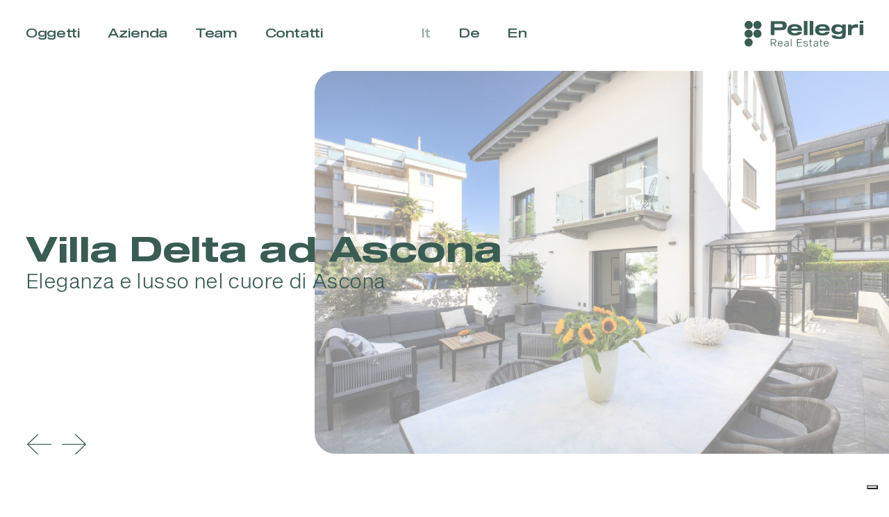

--- FILE ---
content_type: text/html; charset=UTF-8
request_url: https://www.pellegrirealestate.ch/it
body_size: 38162
content:


<!DOCTYPE html>
<html lang="it">
  <head>
    <meta charset="utf-8">
    <meta name="viewport" content="width=device-width, initial-scale=1">
    <title>Pellegri Real Estate</title>
    <meta name="description" content="">
    	  <meta name="robots" content="index,follow" />
	  	  
      
	  
		<link rel="alternate" hreflang="it-ch" href="https://www.pellegrirealestate.ch/it" />
    <link rel="alternate" hreflang="it" href="https://www.pellegrirealestate.ch/it" />
    <link rel="alternate" hreflang="de-ch" href="https://www.pellegrirealestate.ch/de" />
    <link rel="alternate" hreflang="de" href="https://www.pellegrirealestate.ch/de" />
    <link rel="alternate" hreflang="ru-ru" href="" />
    <link rel="alternate" hreflang="ru" href="" />
    <link rel="alternate" hreflang="en-en" href="https://www.pellegrirealestate.ch/en" />
    <link rel="alternate" hreflang="en" href="https://www.pellegrirealestate.ch/en" />
    <link rel="canonical" href="https://www.pellegrirealestate.ch/it" />
	   
    	  <link href="https://www.pellegrirealestate.ch/css/main.css?v=898" rel="stylesheet">
        
    
		<script src="https://kit.fontawesome.com/a6047c30c0.js" crossorigin="anonymous"></script>
	  <script src="https://www.pellegrirealestate.ch/js/vendor/jquery.min.js"></script>
	  <script src="https://www.pellegrirealestate.ch/js/plugins.js?v=926"></script>
	  
	  <script type="text/javascript">
		var _iub = _iub || [];
		_iub.csConfiguration = {"askConsentAtCookiePolicyUpdate":true,"countryDetection":true,"enableLgpd":true,"enableUspr":true,"lang":"en","lgpdAppliesGlobally":false,"perPurposeConsent":true,"siteId":3020900,"whitelabel":false,"cookiePolicyId":24772493, "banner":{ "acceptButtonCaptionColor":"#395C53","acceptButtonColor":"#FFFFFF","acceptButtonDisplay":true,"backgroundColor":"#395C53","closeButtonDisplay":false,"customizeButtonColor":"#395C53","customizeButtonDisplay":true,"explicitWithdrawal":true,"listPurposes":true,"position":"float-bottom-right","rejectButtonCaptionColor":"#395C53","rejectButtonColor":"#FFFFFF","rejectButtonDisplay":true,"showPurposesToggles":true }};
		</script>
		<script type="text/javascript" src="//cdn.iubenda.com/cs/gpp/stub.js"></script>
		<script type="text/javascript" src="//cdn.iubenda.com/cs/iubenda_cs.js" charset="UTF-8" async></script>
  </head>
  
  <body>
	  <div class="loader"></div>
	  
    <header>
	    <div class="wrapper">
        
        <div class="col-9 col-md-5 menu">
          <ul class="desktop">

            <li class="nav_1"><a href="#oggetti-homepage" class="anchor" title="">Oggetti</a></li><li class="nav_2"><a href="#azienda" class="anchor" title="">Azienda</a></li><li class="nav_3"><a href="#team" class="anchor" title="">Team</a></li><li class="nav_4"><a href="#contatti" class="anchor" title="">Contatti</a></li>            
          </ul>
          <ul class="languages">
            <li class="active"><a href="https://www.pellegrirealestate.ch/it" title="">it</a></li><li><a href="https://www.pellegrirealestate.ch/de" title="">de</a></li><li><a href="https://www.pellegrirealestate.ch/en" title="">en</a></li>          </ul>
          
          <ul class="mobile">
            <li class="openmenu"><a href="#">Menu</a></li>
          </ul>
        </div>
        
	      <div class="col-3 col-md-7 logo">
	        <a href="https://www.pellegrirealestate.ch/it"><img src="https://www.pellegrirealestate.ch/images/layout/pellegri-real-estate-logo.svg" alt="" /></a>
	      </div>
      </div>
    </header>
        
  	<nav>
	    <ul class="close">
	      <li class="openmenu"><a href="#">Chiudi</a></li>
	    </ul>
	
						
	      <ul class="navbar-main nav_section">
				  <li class="nav_1"><a href="#oggetti-homepage" class="anchor" title="">Oggetti</a></li><li class="nav_2"><a href="#azienda" class="anchor" title="">Azienda</a></li><li class="nav_3"><a href="#team" class="anchor" title="">Team</a></li><li class="nav_4"><a href="#contatti" class="anchor" title="">Contatti</a></li>	      </ul>
			
								
      <ul class="navbar-languages">
        <li class="active"><a href="https://www.pellegrirealestate.ch/it" title="">it</a></li><li><a href="https://www.pellegrirealestate.ch/de" title="">de</a></li><li><a href="https://www.pellegrirealestate.ch/en" title="">en</a></li>      </ul>
				
  	</nav>
                                 
    <div class="main main-homepage">  
	    		    
      	<div class="block block-header">
	
	<div class="wrapper">
	
		<div class="image-width col-4"></div>
		<div class="image-width-mobile col-12"></div>
	
		<div class="swiper-container swiper-header">
			
		  <div class="swiper-wrapper">
						
				<div class="swiper-slide swiper-slide-js slide-header linked" data-url="https://www.pellegrirealestate.ch/it/oggetti/villa-delta-ad-ascona"><div class="image"><a href="https://www.pellegrirealestate.ch/it/oggetti/villa-delta-ad-ascona"><img src="https://www.pellegrirealestate.ch/images/original/1K2A3879_(1).jpg" alt="" class="slider-image" /></a></div><div class="text col-8 col-xxl-8 col-sm-12"><h2><a href="https://www.pellegrirealestate.ch/it/oggetti/villa-delta-ad-ascona">Villa Delta ad Ascona</a></h2><div class="description"><p>Eleganza e lusso nel cuore di Ascona</p></div></div></div><div class="swiper-slide swiper-slide-js slide-header linked" data-url="https://www.pellegrirealestate.ch/it/oggetti/appartamento-4-5-locali-ad-ascona"><div class="image"><a href="https://www.pellegrirealestate.ch/it/oggetti/appartamento-4-5-locali-ad-ascona"><img src="https://www.pellegrirealestate.ch/images/original/1_Ascona_Hermitage_sala.jpg" alt="" class="slider-image" /></a></div><div class="text col-8 col-xxl-8 col-sm-12"><h2><a href="https://www.pellegrirealestate.ch/it/oggetti/appartamento-4-5-locali-ad-ascona">Appartamento 4.5 locali ad Ascona</a></h2><div class="description"><p>Centrale, ecologico e spazioso</p></div></div></div><div class="swiper-slide swiper-slide-js slide-header linked" data-url="https://www.pellegrirealestate.ch/it/oggetti/penthouse-4-5-locali-a-minusio"><div class="image"><a href="https://www.pellegrirealestate.ch/it/oggetti/penthouse-4-5-locali-a-minusio"><img src="https://www.pellegrirealestate.ch/images/original/pellegri-real-estate-minusio-attico-3.jpg" alt="" class="slider-image" /></a></div><div class="text col-8 col-xxl-8 col-sm-12"><h2><a href="https://www.pellegrirealestate.ch/it/oggetti/penthouse-4-5-locali-a-minusio">Penthouse 4.5 locali a Minusio</a></h2><div class="description"><p>Vivere sul lago, in maniera superlativa</p></div></div></div><div class="swiper-slide swiper-slide-js slide-header linked" data-url="https://www.pellegrirealestate.ch/it/oggetti/casa-plurifamiliare-a-minusio"><div class="image"><a href="https://www.pellegrirealestate.ch/it/oggetti/casa-plurifamiliare-a-minusio"><img src="https://www.pellegrirealestate.ch/images/original/pellegri_real_estate_cottage_2.jpeg" alt="" class="slider-image" /></a></div><div class="text col-8 col-xxl-8 col-sm-12"><h2><a href="https://www.pellegrirealestate.ch/it/oggetti/casa-plurifamiliare-a-minusio">Casa plurifamiliare a Minusio</a></h2><div class="description"><p>Un paradiso tra il lago e le montagne</p></div></div></div><div class="swiper-slide swiper-slide-js slide-header linked" data-url="https://www.pellegrirealestate.ch/it/oggetti/appartamento-4.5-locali-a-Muralto"><div class="image"><a href="https://www.pellegrirealestate.ch/it/oggetti/appartamento-4.5-locali-a-Muralto"><img src="https://www.pellegrirealestate.ch/images/original/M-AGORRI-207.JPG" alt="" class="slider-image" /></a></div><div class="text col-8 col-xxl-8 col-sm-12"><h2><a href="https://www.pellegrirealestate.ch/it/oggetti/appartamento-4.5-locali-a-Muralto">Appartamento 4.5 locali a Muralto</a></h2><div class="description"><p>Centrale con residenza secondaria</p></div></div></div><div class="swiper-slide swiper-slide-js slide-header linked" data-url="https://www.pellegrirealestate.ch/it/oggetti/appartamento-pt-4-5-locali-a-locarno-monti"><div class="image"><a href="https://www.pellegrirealestate.ch/it/oggetti/appartamento-pt-4-5-locali-a-locarno-monti"><img src="https://www.pellegrirealestate.ch/images/original/pellegri-real-estate-1-locarno_monti.jpg" alt="" class="slider-image" /></a></div><div class="text col-8 col-xxl-8 col-sm-12"><h2><a href="https://www.pellegrirealestate.ch/it/oggetti/appartamento-pt-4-5-locali-a-locarno-monti">Appartamento PT 4.5 locali a Locarno Monti</a></h2><div class="description"><p>Classe, eleganza ed una meravigliosa vista lago</p></div></div></div><div class="swiper-slide swiper-slide-js slide-header linked" data-url="https://www.pellegrirealestate.ch/it/oggetti/appartamento-2-5-locali-a-locarno"><div class="image"><a href="https://www.pellegrirealestate.ch/it/oggetti/appartamento-2-5-locali-a-locarno"><img src="https://www.pellegrirealestate.ch/images/original/M-AGORRI-1478.JPG" alt="" class="slider-image" /></a></div><div class="text col-8 col-xxl-8 col-sm-12"><h2><a href="https://www.pellegrirealestate.ch/it/oggetti/appartamento-2-5-locali-a-locarno">Appartamento 2.5 locali a Locarno</a></h2><div class="description"><p>Centrale e perfetto per le vacanze</p></div></div></div><div class="swiper-slide swiper-slide-js slide-header linked" data-url="https://www.pellegrirealestate.ch/it/oggetti/attico-3-5-locali"><div class="image"><a href="https://www.pellegrirealestate.ch/it/oggetti/attico-3-5-locali"><img src="https://www.pellegrirealestate.ch/images/original/M-AGORRI-1026.JPG" alt="" class="slider-image" /></a></div><div class="text col-8 col-xxl-8 col-sm-12"><h2><a href="https://www.pellegrirealestate.ch/it/oggetti/attico-3-5-locali">Attico 3.5 locali a Ronco sopra Ascona</a></h2><div class="description"><p>Attico con spettacolare vista lago e accesso alla spiaggia</p></div></div></div><div class="swiper-slide swiper-slide-js slide-header linked" data-url="https://www.pellegrirealestate.ch/it/oggetti/attico-ad-ascona"><div class="image"><a href="https://www.pellegrirealestate.ch/it/oggetti/attico-ad-ascona"><img src="https://www.pellegrirealestate.ch/images/original/pellegri-real-estate-esterno.jpg" alt="" class="slider-image" /></a></div><div class="text col-8 col-xxl-8 col-sm-12"><h2><a href="https://www.pellegrirealestate.ch/it/oggetti/attico-ad-ascona">Penthouse ad Ascona</a></h2><div class="description"><p>Vivere in maniera superlativa e senza limiti di spazio</p></div></div></div><div class="swiper-slide swiper-slide-js slide-header linked" data-url="https://www.pellegrirealestate.ch/it/oggetti/r-nvilla-di-charme-in-posizione-esclusiva-r-n"><div class="image"><a href="https://www.pellegrirealestate.ch/it/oggetti/r-nvilla-di-charme-in-posizione-esclusiva-r-n"><img src="https://www.pellegrirealestate.ch/images/original/M-AGORRI-182.JPG" alt="" class="slider-image" /></a></div><div class="text col-8 col-xxl-8 col-sm-12"><h2><a href="https://www.pellegrirealestate.ch/it/oggetti/r-nvilla-di-charme-in-posizione-esclusiva-r-n">Villa 5.5 locali
</a></h2><div class="description"><p>Villa di charme in posizione esclusiva ad Ascona<br></p>
<p><br></p></div></div></div><div class="swiper-slide swiper-slide-js slide-header linked" data-url="https://www.pellegrirealestate.ch/it/oggetti/appartamento-con-giardino-privato-ad-ascona"><div class="image"><a href="https://www.pellegrirealestate.ch/it/oggetti/appartamento-con-giardino-privato-ad-ascona"><img src="https://www.pellegrirealestate.ch/images/original/pellegri-real-estate-dei-poeti-04.jpg" alt="" class="slider-image" /></a></div><div class="text col-8 col-xxl-8 col-sm-12"><h2><a href="https://www.pellegrirealestate.ch/it/oggetti/appartamento-con-giardino-privato-ad-ascona">Appartamento con giardino Zen ad Ascona</a></h2><div class="description"><p>Favoloso loft con piscina</p></div></div></div>					  	
			</div>
			
			<div class="slide-controls" id="controls"><div class="swiper-header-button-prev"><i class="fa-thin fa-arrow-left"></i></div><div class="swiper-header-button-next"><i class="fa-thin fa-arrow-right"></i></div></div>			
		</div>
			
	</div>	
	
  <script>            
  var swiperHeader = new Swiper ('.swiper-header', {
    slidesPerView: 1,
    navigation: {
      nextEl: '.swiper-header-button-next',
      prevEl: '.swiper-header-button-prev',
    },
    effect: "fade",
    loop: true,
    pagination: {
      el: '.swiper-pagination',
      clickable: true,
    }
  });  
  
  </script>
  
</div>

	

	<div class="block block-objects section" id="oggetti-homepage">
				
		<div class="wrapper">
			
			<div class="col-12 col-lg-11 overflow-visible-lg">	
			
			  <div class="swiper-container swiper-objects">
				  <div class="swiper-wrapper">
					
					  <div class="swiper-slide"><div class="object"><div class="image">
												<a href="https://www.pellegrirealestate.ch/it/oggetti/villa-delta-ad-ascona" title="">
													<img src="https://www.pellegrirealestate.ch/images/original/1K2A3879_(1).jpg" alt="">
												</a>
											</div>
											<h3><a href="https://www.pellegrirealestate.ch/it/oggetti/villa-delta-ad-ascona">Villa Delta ad Ascona</a></h3><div class="description"><p>Eleganza e lusso nel cuore di Ascona</p></div></div></div><div class="swiper-slide"><div class="object"><div class="image">
												<a href="https://www.pellegrirealestate.ch/it/oggetti/appartamento-3-5-locali-ad-ascona" title="">
													<img src="https://www.pellegrirealestate.ch/images/original/M-AGORRI-526.JPG" alt="">
												</a>
											</div>
											<h3><a href="https://www.pellegrirealestate.ch/it/oggetti/appartamento-3-5-locali-ad-ascona">Appartamento 3.5 locali ad Ascona</a></h3><div class="description"><p>Luminoso e circondato dal verde</p></div></div></div><div class="swiper-slide"><div class="object"><div class="image">
												<a href="https://www.pellegrirealestate.ch/it/oggetti/casa-plurifamiliare-a-minusio" title="">
													<img src="https://www.pellegrirealestate.ch/images/original/pellegri_real_estate_cottage_2.jpeg" alt="">
												</a>
											</div>
											<h3><a href="https://www.pellegrirealestate.ch/it/oggetti/casa-plurifamiliare-a-minusio">Casa plurifamiliare a Minusio</a></h3><div class="description"><p>Un paradiso tra il lago e le montagne</p></div></div></div><div class="swiper-slide"><div class="object"><div class="image">
												<a href="https://www.pellegrirealestate.ch/it/oggetti/appartamento-4-5-locali-ad-ascona" title="">
													<img src="https://www.pellegrirealestate.ch/images/original/1_Ascona_Hermitage_sala.jpg" alt="">
												</a>
											</div>
											<h3><a href="https://www.pellegrirealestate.ch/it/oggetti/appartamento-4-5-locali-ad-ascona">Appartamento 4.5 locali ad Ascona</a></h3><div class="description"><p>Centrale, ecologico e spazioso</p></div></div></div><div class="swiper-slide"><div class="object"><div class="image">
												<a href="https://www.pellegrirealestate.ch/it/oggetti/penthouse-4-5-locali-a-minusio" title="">
													<img src="https://www.pellegrirealestate.ch/images/original/pellegri-real-estate-minusio-attico-3.jpg" alt="">
												</a>
											</div>
											<h3><a href="https://www.pellegrirealestate.ch/it/oggetti/penthouse-4-5-locali-a-minusio">Penthouse 4.5 locali a Minusio</a></h3><div class="description"><p>Vivere sul lago, in maniera superlativa</p></div></div></div><div class="swiper-slide"><div class="object"><div class="image">
												<a href="https://www.pellegrirealestate.ch/it/oggetti/casa-unifamiliare-ad-ascona" title="">
													<img src="https://www.pellegrirealestate.ch/images/original/M-AGORRI-666.JPG" alt="">
												</a>
											</div>
											<h3><a href="https://www.pellegrirealestate.ch/it/oggetti/casa-unifamiliare-ad-ascona">Casa unifamiliare ad Ascona</a></h3><div class="description"><p>Affascinante e circondata dal verde</p></div></div></div><div class="swiper-slide"><div class="object"><div class="image">
												<a href="https://www.pellegrirealestate.ch/it/oggetti/casa-bifamiliare-ad-arcegno" title="">
													<img src="https://www.pellegrirealestate.ch/images/original/pellegri-real-estate-arcegno-1.jpg" alt="">
												</a>
											</div>
											<h3><a href="https://www.pellegrirealestate.ch/it/oggetti/casa-bifamiliare-ad-arcegno">Casa bifamiliare ad Arcegno</a></h3><div class="description"><p>Natura, sole, spazio</p></div></div></div><div class="swiper-slide"><div class="object"><div class="image">
												<a href="https://www.pellegrirealestate.ch/it/oggetti/attico-2-5-locali-ad-ascona" title="">
													<img src="https://www.pellegrirealestate.ch/images/original/pellegri_real_estate_12.jpg" alt="">
												</a>
											</div>
											<h3><a href="https://www.pellegrirealestate.ch/it/oggetti/attico-2-5-locali-ad-ascona">Attico 2.5 locali ad Ascona</a></h3><div class="description"><p>Nuovo e con residenza secondaria&nbsp;</p></div></div></div><div class="swiper-slide"><div class="object"><div class="image">
												<a href="https://www.pellegrirealestate.ch/it/oggetti/penthouse-5-5-locali-a-brissago" title="">
													<img src="https://www.pellegrirealestate.ch/images/original/M-AGORRI-1054.jpg" alt="">
												</a>
											</div>
											<h3><a href="https://www.pellegrirealestate.ch/it/oggetti/penthouse-5-5-locali-a-brissago">Penthouse 5.5 locali a Brissago</a></h3><div class="description"><p>Un paradiso con vista incantevole</p></div></div></div><div class="swiper-slide"><div class="object"><div class="image">
												<a href="https://www.pellegrirealestate.ch/it/oggetti/appartamento-pt-4-5-locali-a-locarno-monti" title="">
													<img src="https://www.pellegrirealestate.ch/images/original/pellegri-real-estate-1-locarno_monti.jpg" alt="">
												</a>
											</div>
											<h3><a href="https://www.pellegrirealestate.ch/it/oggetti/appartamento-pt-4-5-locali-a-locarno-monti">Appartamento PT 4.5 locali a Locarno Monti</a></h3><div class="description"><p>Classe, eleganza ed una meravigliosa vista lago</p></div></div></div><div class="swiper-slide"><div class="object"><div class="image">
												<a href="https://www.pellegrirealestate.ch/it/oggetti/appartamento-2-5-locali-a-locarno" title="">
													<img src="https://www.pellegrirealestate.ch/images/original/M-AGORRI-1478.JPG" alt="">
												</a>
											</div>
											<h3><a href="https://www.pellegrirealestate.ch/it/oggetti/appartamento-2-5-locali-a-locarno">Appartamento 2.5 locali a Locarno</a></h3><div class="description"><p>Centrale e perfetto per le vacanze</p></div></div></div><div class="swiper-slide"><div class="object"><div class="image">
												<a href="https://www.pellegrirealestate.ch/it/oggetti/casa-bifamiliare-a-locarno-monti" title="">
													<img src="https://www.pellegrirealestate.ch/images/original/1_Locarno_Monti_(1).jpg" alt="">
												</a>
											</div>
											<h3><a href="https://www.pellegrirealestate.ch/it/oggetti/casa-bifamiliare-a-locarno-monti">Casa bifamiliare a Locarno-Monti</a></h3><div class="description"><p>Graziosa e con vista imprendibile</p></div></div></div><div class="swiper-slide"><div class="object"><div class="image">
												<a href="https://www.pellegrirealestate.ch/it/oggetti/attico-4-5-locali-a-maroggia" title="">
													<img src="https://www.pellegrirealestate.ch/images/original/pellegri-real-estate-maroggia-28.jpg" alt="">
												</a>
											</div>
											<h3><a href="https://www.pellegrirealestate.ch/it/oggetti/attico-4-5-locali-a-maroggia">Attico 4.5 locali a Maroggia</a></h3><div class="description"><p>Una finestra sul lago in un palazzo storico</p></div></div></div><div class="swiper-slide"><div class="object"><div class="image">
												<a href="https://www.pellegrirealestate.ch/it/oggetti/appartamento-pt-3-5-locali-a-minusio-474322" title="">
													<img src="https://www.pellegrirealestate.ch/images/original/pellegri-real-estate-minusio-design-1.jpg" alt="">
												</a>
											</div>
											<h3><a href="https://www.pellegrirealestate.ch/it/oggetti/appartamento-pt-3-5-locali-a-minusio-474322">Appartamento PT 3.5 locali a Minusio</a></h3><div class="description"><p>Luminoso e con grande giardino</p></div></div></div><div class="swiper-slide"><div class="object"><div class="image">
												<a href="https://www.pellegrirealestate.ch/it/oggetti/4-5-locali-con-giardino-ad-ascona-424322" title="">
													<img src="https://www.pellegrirealestate.ch/images/original/Pellegri_Real_Estate_Serolido_Ascona_esterno.jpeg" alt="">
												</a>
											</div>
											<h3><a href="https://www.pellegrirealestate.ch/it/oggetti/4-5-locali-con-giardino-ad-ascona-424322">Appartamento 4.5 locali con giardino ad Ascona</a></h3><div class="description"><p>Lussuoso, privilegiato e a pochi passi dal golf</p></div></div></div><div class="swiper-slide"><div class="object"><div class="image">
												<a href="https://www.pellegrirealestate.ch/it/oggetti/villa-collina-locarno-monti-384322" title="">
													<img src="https://www.pellegrirealestate.ch/images/original/pellegri-real-estate-locarno-monti-7.jpg" alt="">
												</a>
											</div>
											<h3><a href="https://www.pellegrirealestate.ch/it/oggetti/villa-collina-locarno-monti-384322">Villa Collina Locarno-Monti</a></h3><div class="description"><p>La magia di un tocco di rustico nel comfort moderno</p></div></div></div><div class="swiper-slide"><div class="object"><div class="image">
												<a href="https://www.pellegrirealestate.ch/it/oggetti/villa-hermitage-maggia-ronchini" title="">
													<img src="https://www.pellegrirealestate.ch/images/original/Pellegri_Real_Estate_1_Aurigeno-villa-esterno-1.jpg" alt="">
												</a>
											</div>
											<h3><a href="https://www.pellegrirealestate.ch/it/oggetti/villa-hermitage-maggia-ronchini">Villa Hermitage Maggia-Ronchini</a></h3><div class="description"><p>Villa in stile Liberty immersa nel verde</p></div></div></div><div class="swiper-slide"><div class="object"><div class="image">
												<a href="https://www.pellegrirealestate.ch/it/oggetti/appartamento-4.5-locali-a-Muralto" title="">
													<img src="https://www.pellegrirealestate.ch/images/original/M-AGORRI-207.JPG" alt="">
												</a>
											</div>
											<h3><a href="https://www.pellegrirealestate.ch/it/oggetti/appartamento-4.5-locali-a-Muralto">Appartamento 4.5 locali a Muralto</a></h3><div class="description"><p>Centrale con residenza secondaria</p></div></div></div><div class="swiper-slide"><div class="object"><div class="image">
												<a href="https://www.pellegrirealestate.ch/it/oggetti/attico-ad-ascona" title="">
													<img src="https://www.pellegrirealestate.ch/images/original/pellegri-real-estate-esterno.jpg" alt="">
												</a>
											</div>
											<h3><a href="https://www.pellegrirealestate.ch/it/oggetti/attico-ad-ascona">Penthouse ad Ascona</a></h3><div class="description"><p>Vivere in maniera superlativa e senza limiti di spazio</p></div></div></div><div class="swiper-slide"><div class="object"><div class="image">
												<a href="https://www.pellegrirealestate.ch/it/oggetti/casa-bifamiliare-ad-ascona" title="">
													<img src="https://www.pellegrirealestate.ch/images/original/pellegri_real_estate_ascona-4.jpg" alt="">
												</a>
											</div>
											<h3><a href="https://www.pellegrirealestate.ch/it/oggetti/casa-bifamiliare-ad-ascona">Casa bifamiliare ad Ascona</a></h3><div class="description"><p>Centrale, soleggiata e spaziosa</p></div></div></div><div class="swiper-slide"><div class="object"><div class="image">
												<a href="https://www.pellegrirealestate.ch/it/oggetti/appartamento-con-giardino-privato-ad-ascona" title="">
													<img src="https://www.pellegrirealestate.ch/images/original/pellegri-real-estate-dei-poeti-04.jpg" alt="">
												</a>
											</div>
											<h3><a href="https://www.pellegrirealestate.ch/it/oggetti/appartamento-con-giardino-privato-ad-ascona">Appartamento con giardino Zen ad Ascona</a></h3><div class="description"><p>Favoloso loft con piscina</p></div></div></div>	
					  
				  </div>
			  </div>
			  
			  <script>            
			  var mySwiper = new Swiper ('.swiper-objects', {
			    slidesPerView: 3,
			    centeredSlides: false,
			    spaceBetween: 44,
			    navigation: {
			      nextEl: '.swiper-news-button-next',
			      prevEl: '.swiper-news-button-prev',
			    },
			    loop: false,
			    pagination: {
			      el: '.swiper-pagination',
			      clickable: true,
			    },
			    breakpoints: {
			      1200: {
			        slidesPerView: 2,
			        spaceBetween: 44,
			      },
			      900: {
			        slidesPerView: 2,
			        spaceBetween: 44,
			      },
			      750: {
			        slidesPerView: 1,
			        spaceBetween: 30,
			        loop: true,
			      }
			    }
			  });  
			  </script>
			  
			</div>
			
			<div class="col-4 push-4 col-lg-12 push-lg-0">
				
				<p class="more"><a href="https://www.pellegrirealestate.ch/it/oggetti/ticino" class="button">Tutti gli oggetti</a></p>
			</div>	
	
		</div>
	
	</div>



	
	
		<div class="block block-objects block-international section" id="international-homepage">
					
			<div class="wrapper">
				
				<div class="col-12 mb-2">
					<h2>International</h2>
				</div>	
				
				
				<div class="col-12 col-lg-11 overflow-visible-lg">	
				
				  <div class="swiper-container swiper-objects">
					  <div class="swiper-wrapper">
						
						  <div class="swiper-slide"><div class="object"><div class="image">
												<a href="https://www.pellegrirealestate.ch/it/oggetti/masseria-scategna" title="">
													<img src="https://www.pellegrirealestate.ch/images/original/pellegri_real_estate_masseriascategna_1.jpeg" alt="">
												</a>
											</div>
											<h3><a href="https://www.pellegrirealestate.ch/it/oggetti/masseria-scategna">Masseria Scategna</a></h3><div class="description"><p>Con vista mare e sugli uliveti circostanti</p></div></div></div><div class="swiper-slide"><div class="object"><div class="image">
												<a href="https://www.pellegrirealestate.ch/it/oggetti/palazzo-ad" title="">
													<img src="https://www.pellegrirealestate.ch/images/original/pellegri_real_estate_palazzoad_1.jpeg" alt="">
												</a>
											</div>
											<h3><a href="https://www.pellegrirealestate.ch/it/oggetti/palazzo-ad">Palazzo AD</a></h3><div class="description"><p>Splendida residenza estiva con terrazza panoramica</p></div></div></div><div class="swiper-slide"><div class="object"><div class="image">
												<a href="https://www.pellegrirealestate.ch/it/oggetti/villa-airone-ad-ostuni" title="">
													<img src="https://www.pellegrirealestate.ch/images/original/pellegri_real_estate_villaairone_1.jpeg" alt="">
												</a>
											</div>
											<h3><a href="https://www.pellegrirealestate.ch/it/oggetti/villa-airone-ad-ostuni">Villa Airone ad Ostuni</a></h3><div class="description"><p>Con una grande piscina a sfioro ed un giardino mediterraneo</p></div></div></div><div class="swiper-slide"><div class="object"><div class="image">
												<a href="https://www.pellegrirealestate.ch/it/oggetti/villa-paradiso" title="">
													<img src="https://www.pellegrirealestate.ch/images/original/pellegri_real_estate_villaparadiso_1.jpg" alt="">
												</a>
											</div>
											<h3><a href="https://www.pellegrirealestate.ch/it/oggetti/villa-paradiso">Villa Paradiso</a></h3><div class="description"><p>Con piscina e vista panoramica&nbsp;</p></div></div></div>	
						  
					  </div>
				  </div>
				  
				  <script>            
				  var mySwiper = new Swiper ('.swiper-objects', {
				    slidesPerView: 3,
				    centeredSlides: false,
				    spaceBetween: 44,
				    navigation: {
				      nextEl: '.swiper-news-button-next',
				      prevEl: '.swiper-news-button-prev',
				    },
				    loop: false,
				    pagination: {
				      el: '.swiper-pagination',
				      clickable: true,
				    },
				    breakpoints: {
				      1200: {
				        slidesPerView: 2,
				        spaceBetween: 44,
				      },
				      900: {
				        slidesPerView: 2,
				        spaceBetween: 44,
				      },
				      750: {
				        slidesPerView: 1,
				        spaceBetween: 30,
				        loop: true,
				      }
				    }
				  });  
				  </script>
				  
				</div>
				
				<div class="col-4 push-4 col-lg-12 push-lg-0">
					
					<p class="more"><a href="https://www.pellegrirealestate.ch/it/oggetti/italia" class="button">Tutti gli oggetti</a></p>	
				</div>	
		
			</div>
		
		</div>
	
	




	

  

<div class="block block-about section" id="azienda">
	<div class="wrapper">
		<div class="col-12">
			<div class="content">
        <img class="logo" src="https://www.pellegrirealestate.ch/images/layout/pellegri-real-estate.svg" alt="" />
        <h1>Pellegri Real Estate, <br>il vostro studio di consulenza immobiliare in Ticino</h1>
<p>Specializzato in locazione, amministrazione e compravendita di immobili al sud della Svizzera. La nostra agenzia immobiliare, attiva dal 2012 con esperienza e professionalità, continuando una tradizione familiare attiva nel settore dell'edilizia e dell'immobiliare, offre un servizio su misura e dedicato al cliente. Sempre aperti a nuovi orizzonti e a nuove sfide, la nostra passione per gli immobili è rimasta immutata.</p>        <div class="mission mt-1">
        	<p>La nostra missione è quella di fornire servizi immobiliari eccezionali ai nostri clienti, offrendo costantemente professionalità, integrità e un'impareggiabile conoscenza del mercato. Ci sforziamo di creare rapporti duraturi e di superare le aspettative dei nostri clienti fornendo soluzioni personalizzate e su misura che soddisfino le loro esigenze e i loro obiettivi specifici. Il nostro obiettivo è quello di essere il principale fornitore di servizi immobiliari della nostra comunità, mantenendo sempre un impegno verso pratiche etiche, innovazione e crescita.</p>        </div>
      </div>		
		</div>
	</div>
</div>


  

<div class="block block-team section" id="team">
	<div class="wrapper">
		
		<div class="col-8 push-2 col-xxl-10 push-xxl-1 col-xl-12 push-xl-0">
			<div class="row">
				
							    	
		        <div class="col-6 col-md-8 push-md-2 col-sm-10 push-sm-1 col-xs-12 push-xs-0 ">
		          <div class="item text-center">
		            <div class="image">
		             <a href="mailto:enea@pellegrirealestate.ch"><img src="https://www.pellegrirealestate.ch/images/original/enea-pellegri.jpg" alt="" /></a>
		            </div>
		            <h3>Enea Pellegri</h3>
		            
		            <p class="email"><a href="mailto:enea@pellegrirealestate.ch">enea@pellegrirealestate.ch</a></p><p class="phone">+41 78 907 17 02</p>		            
		            <p>Titolare di Pellegri Real Estate, Enea è gestore immobiliare con attestato federale, ha ottenuto anche l'autorizzazione Cantonale ad esercitare la professione di Fiduciario immobiliare. Prosegue la sua formazione ottenendo il CAS in Real Estate Valuation, il CAS in risanamento e investimento immobiliare e il CAS in Building Management presso la SUPSI. Nel 2022 consegue il MAS in Real Estate Management. Si esprime in italiano, inglese, tedesco e francese.</p>		            
		          </div>
		        </div>
		        			    	
		        <div class="col-6 col-md-8 push-md-2 col-sm-10 push-sm-1 col-xs-12 push-xs-0  clear-md clear-sm">
		          <div class="item text-center">
		            <div class="image">
		             <a href="mailto:alessandra@pellegrirealestate.ch"><img src="https://www.pellegrirealestate.ch/images/original/alessandra-pellegri-bondietti.jpg" alt="" /></a>
		            </div>
		            <h3>Alessandra Pellegri-Bondietti</h3>
		            
		            <p class="email"><a href="mailto:alessandra@pellegrirealestate.ch">alessandra@pellegrirealestate.ch</a></p><p class="phone">+41 79 376 36 26</p>		            
		            <p>La direzione operativa di Pellegri Real Estate è affidata ad Alessandra Pellegri-Bondietti, che si occupa sia dell'amministrazione immobiliare che del settore vendita. Alessandra parla italiano, tedesco, inglese e francese.</p>		            
		          </div>
		        </div>
		        			    	
		        <div class="col-6 col-md-8 push-md-2 col-sm-10 push-sm-1 col-xs-12 push-xs-0  clear clear-xxl clear-xl clear-lg clear-md clear-sm">
		          <div class="item text-center">
		            <div class="image">
		             <a href="mailto:jonathan@pellegrirealestate.ch"><img src="https://www.pellegrirealestate.ch/images/original/jonathan-akai.jpg" alt="" /></a>
		            </div>
		            <h3>Jonathan Akai</h3>
		            
		            <p class="email"><a href="mailto:jonathan@pellegrirealestate.ch">jonathan@pellegrirealestate.ch</a></p><p class="phone">+41 79 599 94 36</p>		            
		            <p>Jonathan è il responsabile acquisizioni e vendite regione Locarnese. Con un importante rete di contatti da sempre ha una grande passione per il settore immobiliare. Si distingue per empatia, dinamicità e professionalità, centrerà rapidamente i vostri obbiettivi immobiliari. Jonathan si esprime in italiano, francese e tedesco.</p>		            
		          </div>
		        </div>
		        			    	
		        <div class="col-6 col-md-8 push-md-2 col-sm-10 push-sm-1 col-xs-12 push-xs-0  clear-md clear-sm">
		          <div class="item text-center">
		            <div class="image">
		             <a href="mailto:natalia@pellegrirealestate.ch"><img src="https://www.pellegrirealestate.ch/images/original/natalia-pellegri.jpg" alt="" /></a>
		            </div>
		            <h3>Natalia Pellegri</h3>
		            
		            <p class="email"><a href="mailto:natalia@pellegrirealestate.ch">natalia@pellegrirealestate.ch</a></p><p class="phone">+41 78 790 29 91</p>		            
		            <p>Da sempre appassionata del settore immobiliare, la responsabile marketing e comunicazione dell'azienda Natalia Pellegri si è laureata in economia aziendale. Si esprime in russo, inglese ed italiano.</p>		            
		          </div>
		        </div>
		          
				
			</div>
		</div>
    
	</div>
</div>

<div class="block block-newsletter">
	
	<div class="wrapper">
	
		<div class="col-4 col-xl-3 col-md-0"></div>
		
		<div class="col-4 col-xl-6 col-md-12">
		
			<h2>Newsletter</h2>
			<p>Iscrivetevi alla nostra newsletter per ricevere mensilmente le ultime novità dal mercato immobiliare ticinese.</p>
			<form class="js-cm-form" id="subForm" action="https://www.createsend.com/t/subscribeerror?description=" method="post" data-id="191722FC90141D02184CB1B62AB3DC26E2B8478F00B9765B8E55DCE74D81F5723C3FEE2999A024547BACBFEF15AFB185F628867031F602E8506F98BA7029C87D">
				<input autocomplete="Email" aria-label="Email" class="js-cm-email-input qa-input-email text" id="fieldEmail" maxlength="200" name="cm-jitkhjl-jitkhjl" placeholder="Email" required="" type="email">
				<button type="submit" class="button">Iscrizione</button>
			</form>
			<script type="text/javascript" src="https://js.createsend1.com/javascript/copypastesubscribeformlogic.js"></script>
		
		</div>
		
	</div>
	
</div>      
    </div>
        
    
      
    
    <footer class="section" id="contatti">
	    
	    <div class="wrapper">
		    
        <div class="col-12 text-center">
          <a href="https://www.pellegrirealestate.ch/it"><img src="https://www.pellegrirealestate.ch/images/layout/pellegri-real-estate-logo.svg" alt="" class="logo" /></a>
        </div>
		    
        <div class="col-4 col-lg-12">
          <p>Strada della Brima 6<br/>CH–6612 Ascona</p>
        </div>
        <div class="col-4 col-lg-12">
		      <ul class="social">
		        <li><a href="https://www.facebook.com/pellegrirealestate" target="_blank"><i class="fa-brands fa-facebook"></i></a></li>
		        <li><a href="https://www.instagram.com/pellegrirealestate" target="_blank"><i class="fa-brands fa-instagram"></i></a></li>
		        <li><a href="https://www.linkedin.com/pellegrirealestate" target="_blank"><i class="fa-brands fa-linkedin"></i></a></li>
		        <li><a href="https://www.youtube.com/@Pellegrirealestate" target="_blank"><i class="fa-brands fa-youtube"></i></a></li>
		      </ul>
        </div>
        <div class="col-4 col-lg-12">
          <p>
          <a href="mailto:info@pellegrirealestate.ch">info@pellegrirealestate.ch</a><br/>
          <a href="tel:0041917916361">+ 41 91 791 63 61</a>
          </p>
        </div>
        <div class="col-12">
		      <ul class="privacy">
		        <li><a href="https://www.iubenda.com/privacy-policy/24772493" target="_blank">Privacy Policy</a></li>
		        <li><a href="https://www.iubenda.com/privacy-policy/24772493/cookie-policy" target="_blank">Cookie Policy</a></li>
		        <li><a href="#" class="iubenda-cs-preferences-link" target="_blank">Preferenze</a></li>
		      </ul>
        </div>
        <div class="col-12 credits">
          <a href="https://www.responsiva.ch" target="_blank">Responsiva</a>
        </div>
	    </div>          
    </footer>

    <script src="https://www.pellegrirealestate.ch/js/main-min.js?v=598"></script>
    
      
	  
		  <script>
			$(window).resize(function() {
			  setControls();
			  resizeSliderImages();
			});	
			
			$(window).load(function() {
			  setControls();
			  resizeSliderImages();
			});	
			</script>
	    
	            
		<script src='https://www.google.com/recaptcha/api.js'></script>
          
		<!-- Google tag (gtag.js) -->
		<script async src="https://www.googletagmanager.com/gtag/js?id=G-6JQ1GQHH8L"></script>
		<script>
		  window.dataLayer = window.dataLayer || [];
		  function gtag(){dataLayer.push(arguments);}
		  gtag('js', new Date());
		
		  gtag('config', 'G-6JQ1GQHH8L');
		</script>
		
  </body>
</html>

--- FILE ---
content_type: text/css
request_url: https://www.pellegrirealestate.ch/css/main.css?v=898
body_size: 160603
content:
@import url(../fonts/sequel/stylesheet.css);a,abbr,acronym,address,applet,article,aside,audio,b,big,blockquote,body,canvas,caption,center,cite,code,dd,del,details,dfn,div,dl,dt,em,embed,fieldset,figcaption,figure,footer,form,h1,h2,h3,h4,h5,h6,header,hgroup,html,i,iframe,img,ins,kbd,label,legend,li,mark,menu,nav,object,ol,output,p,pre,q,ruby,s,samp,section,small,span,strike,strong,sub,summary,sup,table,tbody,td,tfoot,th,thead,time,tr,tt,u,ul,var,video{margin:0;padding:0;border:0;font-size:100%;font:inherit;vertical-align:baseline;font-weight:400}article,aside,details,figcaption,figure,footer,header,hgroup,menu,nav,section{display:block}ol,ul{list-style:none;margin:0;padding:0}blockquote,q{quotes:none}blockquote:after,blockquote:before,q:after,q:before{content:'';content:none}table{border-collapse:collapse;border-spacing:0}img{display:block;vertical-align:middle;margin:0;padding:0}body{width:100%}.noSelection{-webkit-touch-callout:none;-webkit-user-select:none;-khtml-user-select:none;-moz-user-select:none;-ms-user-select:none}.font-family-1-light{font-family:"Sequel Sans Body Text",Helvetica,sans-serif}.font-family-1-regular{font-family:"Sequel Sans Body Text",Helvetica,sans-serif}.font-family-1-medium{font-family:Sequel100Black-45,Helvetica,sans-serif}.font-family-1-bold{font-family:Sequel100Black-65,Helvetica,sans-serif}.font-size-xs{font-size:1px;line-height:18px;letter-spacing:.005em}.font-size-sm{font-size:16px;line-height:18px;letter-spacing:-.02em}.font-size-base{font-size:18px;line-height:20px;letter-spacing:-.02em}.font-size-md{font-size:25px;line-height:28px;letter-spacing:-.02em}.font-size-lg{font-size:30px;line-height:33px;letter-spacing:-.02em}.font-size-xl{font-size:50px;line-height:54px;letter-spacing:-.01em}.font-size-xxl{font-size:80px;line-height:80px;letter-spacing:-.02em}html{width:100%;height:100%;position:relative;text-rendering:optimizeLegibility!important;-webkit-font-smoothing:antialiased!important}html.scroll{overflow-y:scroll}:focus{outline:0!important}*{outline:0!important}body{font-family:"Sequel Sans Body Text",Helvetica,sans-serif;font-size:18px;line-height:20px;letter-spacing:-.02em;color:#395C53;background-color:#FFF;-webkit-font-smoothing:antialiased}body.locked,body.modal-open{overflow:hidden}body:before{content:"bp-full";display:none;position:fixed;top:0;right:0;z-index:1000000;padding:0 5px;color:#212121;font-size:10px}@media only screen and (max-width:1700px){body:before{content:"bp-xxl"}}@media only screen and (max-width:1400px){body:before{content:"bp-xl"}}@media only screen and (max-width:1200px){body:before{content:"bp-lg"}}@media only screen and (max-width:900px){body:before{content:"bp-md"}}@media only screen and (max-width:750px){body:before{content:"bp-sm"}}@media only screen and (max-width:500px){body:before{content:"bp-xs"}}body:after{content:"bp-nav-expand";display:none}@media only screen and (max-width:1000px){body:after{content:"bp-nav-collapse"}}.wrapper{position:relative;max-width:100%;margin:0 auto;padding:0 15px;overflow:hidden;clear:both}@media only screen and (max-width:750px){.wrapper{padding:0}}a{font-family:inherit;font-size:inherit;font-weight:inherit;text-decoration:none;color:#395C53;box-sizing:border-box;-moz-box-sizing:border-box;-webkit-box-sizing:border-box}a:hover{color:#395C53;text-decoration:none}p{color:#395C53}p a,p a:visited{color:#395C53}p a:hover{text-decoration:underline;color:#395C53}b,strong{font-family:Sequel100Black-65,Helvetica,sans-serif}em,i{font-style:italic}.block{clear:both;overflow:hidden}.col-0{display:none}.col-1{min-height:1px;display:inline;float:left;width:-moz-calc(8.333333333333332% - 44px);width:-o-calc(8.333333333333332% - 44px);width:-webkit-calc(8.333333333333332% - 44px);width:calc(8.333333333333332% - 44px);margin:0 22px;overflow:hidden}.col-2{min-height:1px;display:inline;float:left;width:-moz-calc(16.666666666666664% - 44px);width:-o-calc(16.666666666666664% - 44px);width:-webkit-calc(16.666666666666664% - 44px);width:calc(16.666666666666664% - 44px);margin:0 22px;overflow:hidden}.col-3{min-height:1px;display:inline;float:left;width:-moz-calc(25% - 44px);width:-o-calc(25% - 44px);width:-webkit-calc(25% - 44px);width:calc(25% - 44px);margin:0 22px;overflow:hidden}.col-4{min-height:1px;display:inline;float:left;width:-moz-calc(33.33333333333333% - 44px);width:-o-calc(33.33333333333333% - 44px);width:-webkit-calc(33.33333333333333% - 44px);width:calc(33.33333333333333% - 44px);margin:0 22px;overflow:hidden}.col-5{min-height:1px;display:inline;float:left;width:-moz-calc(41.66666666666667% - 44px);width:-o-calc(41.66666666666667% - 44px);width:-webkit-calc(41.66666666666667% - 44px);width:calc(41.66666666666667% - 44px);margin:0 22px;overflow:hidden}.col-6{min-height:1px;display:inline;float:left;width:-moz-calc(50% - 44px);width:-o-calc(50% - 44px);width:-webkit-calc(50% - 44px);width:calc(50% - 44px);margin:0 22px;overflow:hidden}.col-7{min-height:1px;display:inline;float:left;width:-moz-calc(58.333333333333336% - 44px);width:-o-calc(58.333333333333336% - 44px);width:-webkit-calc(58.333333333333336% - 44px);width:calc(58.333333333333336% - 44px);margin:0 22px;overflow:hidden}.col-8{min-height:1px;display:inline;float:left;width:-moz-calc(66.66666666666666% - 44px);width:-o-calc(66.66666666666666% - 44px);width:-webkit-calc(66.66666666666666% - 44px);width:calc(66.66666666666666% - 44px);margin:0 22px;overflow:hidden}.col-9{min-height:1px;display:inline;float:left;width:-moz-calc(75% - 44px);width:-o-calc(75% - 44px);width:-webkit-calc(75% - 44px);width:calc(75% - 44px);margin:0 22px;overflow:hidden}.col-10{min-height:1px;display:inline;float:left;width:-moz-calc(83.33333333333334% - 44px);width:-o-calc(83.33333333333334% - 44px);width:-webkit-calc(83.33333333333334% - 44px);width:calc(83.33333333333334% - 44px);margin:0 22px;overflow:hidden}.col-11{min-height:1px;display:inline;float:left;width:-moz-calc(91.66666666666666% - 44px);width:-o-calc(91.66666666666666% - 44px);width:-webkit-calc(91.66666666666666% - 44px);width:calc(91.66666666666666% - 44px);margin:0 22px;overflow:hidden}.col-12{min-height:1px;display:inline;float:left;width:-moz-calc(100% - 44px);width:-o-calc(100% - 44px);width:-webkit-calc(100% - 44px);width:calc(100% - 44px);margin:0 22px;overflow:hidden}.col-ng-0{display:none}.col-ng-1{min-height:1px;display:inline;float:left;width:8.33333333%;margin:0;overflow:hidden;box-sizing:border-box;-moz-box-sizing:border-box;-webkit-box-sizing:border-box}.col-ng-2{min-height:1px;display:inline;float:left;width:16.66666667%;margin:0;overflow:hidden;box-sizing:border-box;-moz-box-sizing:border-box;-webkit-box-sizing:border-box}.col-ng-3{min-height:1px;display:inline;float:left;width:25%;margin:0;overflow:hidden;box-sizing:border-box;-moz-box-sizing:border-box;-webkit-box-sizing:border-box}.col-ng-4{min-height:1px;display:inline;float:left;width:33.33333333%;margin:0;overflow:hidden;box-sizing:border-box;-moz-box-sizing:border-box;-webkit-box-sizing:border-box}.col-ng-5{min-height:1px;display:inline;float:left;width:41.66666667%;margin:0;overflow:hidden;box-sizing:border-box;-moz-box-sizing:border-box;-webkit-box-sizing:border-box}.col-ng-6{min-height:1px;display:inline;float:left;width:50%;margin:0;overflow:hidden;box-sizing:border-box;-moz-box-sizing:border-box;-webkit-box-sizing:border-box}.col-ng-7{min-height:1px;display:inline;float:left;width:58.33333333%;margin:0;overflow:hidden;box-sizing:border-box;-moz-box-sizing:border-box;-webkit-box-sizing:border-box}.col-ng-8{min-height:1px;display:inline;float:left;width:66.66666667%;margin:0;overflow:hidden;box-sizing:border-box;-moz-box-sizing:border-box;-webkit-box-sizing:border-box}.col-ng-9{min-height:1px;display:inline;float:left;width:75%;margin:0;overflow:hidden;box-sizing:border-box;-moz-box-sizing:border-box;-webkit-box-sizing:border-box}.col-ng-10{min-height:1px;display:inline;float:left;width:83.33333333%;margin:0;overflow:hidden;box-sizing:border-box;-moz-box-sizing:border-box;-webkit-box-sizing:border-box}.col-ng-11{min-height:1px;display:inline;float:left;width:91.66666667%;margin:0;overflow:hidden;box-sizing:border-box;-moz-box-sizing:border-box;-webkit-box-sizing:border-box}.col-ng-12{min-height:1px;display:inline;float:left;width:100%;margin:0;overflow:hidden;box-sizing:border-box;-moz-box-sizing:border-box;-webkit-box-sizing:border-box}.push-0{margin-left:-moz-calc(0% + 22px);margin-left:-o-calc(0 + 22px);margin-left:-webkit-calc(0% + 22px);margin-left:calc(0% + 22px)}.push-1{margin-left:-moz-calc(8.333333333333332% + 22px);margin-left:-o-calc(8.333333333333332% + 22px);margin-left:-webkit-calc(8.333333333333332% + 22px);margin-left:calc(8.333333333333332% + 22px)}.push-2{margin-left:-moz-calc(16.666666666666664% + 22px);margin-left:-o-calc(16.666666666666664% + 22px);margin-left:-webkit-calc(16.666666666666664% + 22px);margin-left:calc(16.666666666666664% + 22px)}.push-3{margin-left:-moz-calc(25% + 22px);margin-left:-o-calc(25% + 22px);margin-left:-webkit-calc(25% + 22px);margin-left:calc(25% + 22px)}.push-4{margin-left:-moz-calc(33.33333333333333% + 22px);margin-left:-o-calc(33.33333333333333% + 22px);margin-left:-webkit-calc(33.33333333333333% + 22px);margin-left:calc(33.33333333333333% + 22px)}.push-5{margin-left:-moz-calc(41.66666666666667% + 22px);margin-left:-o-calc(41.66666666666667% + 22px);margin-left:-webkit-calc(41.66666666666667% + 22px);margin-left:calc(41.66666666666667% + 22px)}.push-6{margin-left:-moz-calc(50% + 22px);margin-left:-o-calc(50% + 22px);margin-left:-webkit-calc(50% + 22px);margin-left:calc(50% + 22px)}.push-7{margin-left:-moz-calc(58.333333333333336% + 22px);margin-left:-o-calc(58.333333333333336% + 22px);margin-left:-webkit-calc(58.333333333333336% + 22px);margin-left:calc(58.333333333333336% + 22px)}.push-8{margin-left:-moz-calc(66.66666666666666% + 22px);margin-left:-o-calc(66.66666666666666% + 22px);margin-left:-webkit-calc(66.66666666666666% + 22px);margin-left:calc(66.66666666666666% + 22px)}.push-9{margin-left:-moz-calc(75% + 22px);margin-left:-o-calc(75% + 22px);margin-left:-webkit-calc(75% + 22px);margin-left:calc(75% + 22px)}.push-10{margin-left:-moz-calc(83.33333333333334% + 22px);margin-left:-o-calc(83.33333333333334% + 22px);margin-left:-webkit-calc(83.33333333333334% + 22px);margin-left:calc(83.33333333333334% + 22px)}.push-11{margin-left:-moz-calc(91.66666666666666% + 22px);margin-left:-o-calc(91.66666666666666% + 22px);margin-left:-webkit-calc(91.66666666666666% + 22px);margin-left:calc(91.66666666666666% + 22px)}.push-12{margin-left:-moz-calc(100% + 22px);margin-left:-o-calc(100% + 22px);margin-left:-webkit-calc(100% + 22px);margin-left:calc(100% + 22px)}.mt-0{margin-top:0}.mt-1{margin-top:30px}.mt-2{margin-top:60px}.mt-3{margin-top:90px}.mt-4{margin-top:120px}.mt-5{margin-top:150px}.mt-6{margin-top:180px}.mt-7{margin-top:210px}.mt-8{margin-top:240px}.mt-9{margin-top:270px}.mt-10{margin-top:300px}.mr-0{margin-right:0}.mr-1{margin-right:30px}.mr-2{margin-right:60px}.mr-3{margin-right:90px}.mr-4{margin-right:120px}.mr-5{margin-right:150px}.mr-6{margin-right:180px}.mr-7{margin-right:210px}.mr-8{margin-right:240px}.mb-0{margin-bottom:0!important}.mb-1{margin-bottom:30px!important}.mb-2{margin-bottom:60px!important}.mb-3{margin-bottom:90px!important}.mb-4{margin-bottom:120px!important}.mb-5{margin-bottom:150px!important}.mb-6{margin-bottom:180px!important}.mb-7{margin-bottom:210px!important}.mb-8{margin-bottom:240px!important}.ml-0{margin-left:0}.ml-1{margin-left:30px}.ml-2{margin-left:60px}.ml-3{margin-left:90px}.ml-4{margin-left:120px}.ml-5{margin-left:150px}.ml-6{margin-left:180px}.ml-7{margin-left:210px}.ml-8{margin-left:240px}.pt-0{padding-top:0}.pt-1{padding-top:30px}.pt-2{padding-top:60px}.pt-3{padding-top:90px}.pt-4{padding-top:120px}.pt-5{padding-top:150px}.pt-6{padding-top:180px}.pt-7{padding-top:210px}.pt-8{padding-top:240px}.pr-0{padding-right:0}.pr-1{padding-right:30px}.pr-2{padding-right:60px}.pr-3{padding-right:90px}.pr-4{padding-right:120px}.pr-5{padding-right:150px}.pr-6{padding-right:180px}.pr-7{padding-right:210px}.pr-8{padding-right:240px}.pb-0{padding-bottom:0}.pb-1{padding-bottom:30px}.pb-2{padding-bottom:60px}.pb-3{padding-bottom:90px}.pb-4{padding-bottom:120px}.pb-5{padding-bottom:150px}.pb-6{padding-bottom:180px}.pb-7{padding-bottom:210px}.pb-8{padding-bottom:240px}.pl-0{padding-left:0}.pl-1{padding-left:30px}.pl-2{padding-left:60px}.pl-3{padding-left:90px}.pl-4{padding-left:120px}.pl-5{padding-left:150px}.pl-6{padding-left:180px}.pl-7{padding-left:210px}.pl-8{padding-left:240px}.clear{clear:both!important}@media only screen and (max-width:1700px){.col-xxl-0{display:none!important}.col-xxl-12{min-height:1px;display:inline;float:left;width:-moz-calc(100% - 44px);width:-o-calc(100% - 44px);width:-webkit-calc(100% - 44px);width:calc(100% - 44px);margin:0 22px;overflow:hidden}.col-xxl-11{min-height:1px;display:inline;float:left;width:-moz-calc(91.66666666666666% - 44px);width:-o-calc(91.66666666666666% - 44px);width:-webkit-calc(91.66666666666666% - 44px);width:calc(91.66666666666666% - 44px);margin:0 22px;overflow:hidden}.col-xxl-10{min-height:1px;display:inline;float:left;width:-moz-calc(83.33333333333334% - 44px);width:-o-calc(83.33333333333334% - 44px);width:-webkit-calc(83.33333333333334% - 44px);width:calc(83.33333333333334% - 44px);margin:0 22px;overflow:hidden}.col-xxl-9{min-height:1px;display:inline;float:left;width:-moz-calc(75% - 44px);width:-o-calc(75% - 44px);width:-webkit-calc(75% - 44px);width:calc(75% - 44px);margin:0 22px;overflow:hidden}.col-xxl-8{min-height:1px;display:inline;float:left;width:-moz-calc(66.66666666666666% - 44px);width:-o-calc(66.66666666666666% - 44px);width:-webkit-calc(66.66666666666666% - 44px);width:calc(66.66666666666666% - 44px);margin:0 22px;overflow:hidden}.col-xxl-7{min-height:1px;display:inline;float:left;width:-moz-calc(58.333333333333336% - 44px);width:-o-calc(58.333333333333336% - 44px);width:-webkit-calc(58.333333333333336% - 44px);width:calc(58.333333333333336% - 44px);margin:0 22px;overflow:hidden}.col-xxl-6{min-height:1px;display:inline;float:left;width:-moz-calc(50% - 44px);width:-o-calc(50% - 44px);width:-webkit-calc(50% - 44px);width:calc(50% - 44px);margin:0 22px;overflow:hidden}.col-xxl-5{min-height:1px;display:inline;float:left;width:-moz-calc(41.66666666666667% - 44px);width:-o-calc(41.66666666666667% - 44px);width:-webkit-calc(41.66666666666667% - 44px);width:calc(41.66666666666667% - 44px);margin:0 22px;overflow:hidden}.col-xxl-4{min-height:1px;display:inline;float:left;width:-moz-calc(33.33333333333333% - 44px);width:-o-calc(33.33333333333333% - 44px);width:-webkit-calc(33.33333333333333% - 44px);width:calc(33.33333333333333% - 44px);margin:0 22px;overflow:hidden}.col-xxl-3{min-height:1px;display:inline;float:left;width:-moz-calc(25% - 44px);width:-o-calc(25% - 44px);width:-webkit-calc(25% - 44px);width:calc(25% - 44px);margin:0 22px;overflow:hidden}.col-xxl-2{min-height:1px;display:inline;float:left;width:-moz-calc(16.666666666666664% - 44px);width:-o-calc(16.666666666666664% - 44px);width:-webkit-calc(16.666666666666664% - 44px);width:calc(16.666666666666664% - 44px);margin:0 22px;overflow:hidden}.col-xxl-1{min-height:1px;display:inline;float:left;width:-moz-calc(8.333333333333332% - 44px);width:-o-calc(8.333333333333332% - 44px);width:-webkit-calc(8.333333333333332% - 44px);width:calc(8.333333333333332% - 44px);margin:0 22px;overflow:hidden}.col-xxl-0{min-height:1px;display:inline;float:left;width:-moz-calc(0% - 44px);width:-o-calc(0 - 44px);width:-webkit-calc(0% - 44px);width:calc(0% - 44px);margin:0 22px;overflow:hidden}.col-ng-xxl-12{min-height:1px!important;display:inline!important;float:left!important;width:100%!important;margin:0!important;overflow:hidden!important;box-sizing:border-box!important;-moz-box-sizing:border-box!important;-webkit-box-sizing:border-box!important}.col-ng-xxl-11{min-height:1px!important;display:inline!important;float:left!important;width:91.66666667%!important;margin:0!important;overflow:hidden!important;box-sizing:border-box!important;-moz-box-sizing:border-box!important;-webkit-box-sizing:border-box!important}.col-ng-xxl-10{min-height:1px!important;display:inline!important;float:left!important;width:83.33333333%!important;margin:0!important;overflow:hidden!important;box-sizing:border-box!important;-moz-box-sizing:border-box!important;-webkit-box-sizing:border-box!important}.col-ng-xxl-9{min-height:1px!important;display:inline!important;float:left!important;width:75%!important;margin:0!important;overflow:hidden!important;box-sizing:border-box!important;-moz-box-sizing:border-box!important;-webkit-box-sizing:border-box!important}.col-ng-xxl-8{min-height:1px!important;display:inline!important;float:left!important;width:66.66666667%!important;margin:0!important;overflow:hidden!important;box-sizing:border-box!important;-moz-box-sizing:border-box!important;-webkit-box-sizing:border-box!important}.col-ng-xxl-7{min-height:1px!important;display:inline!important;float:left!important;width:58.33333333%!important;margin:0!important;overflow:hidden!important;box-sizing:border-box!important;-moz-box-sizing:border-box!important;-webkit-box-sizing:border-box!important}.col-ng-xxl-6{min-height:1px!important;display:inline!important;float:left!important;width:50%!important;margin:0!important;overflow:hidden!important;box-sizing:border-box!important;-moz-box-sizing:border-box!important;-webkit-box-sizing:border-box!important}.col-ng-xxl-5{min-height:1px!important;display:inline!important;float:left!important;width:41.66666667%!important;margin:0!important;overflow:hidden!important;box-sizing:border-box!important;-moz-box-sizing:border-box!important;-webkit-box-sizing:border-box!important}.col-ng-xxl-4{min-height:1px!important;display:inline!important;float:left!important;width:33.33333333%!important;margin:0!important;overflow:hidden!important;box-sizing:border-box!important;-moz-box-sizing:border-box!important;-webkit-box-sizing:border-box!important}.col-ng-xxl-3{min-height:1px!important;display:inline!important;float:left!important;width:25%!important;margin:0!important;overflow:hidden!important;box-sizing:border-box!important;-moz-box-sizing:border-box!important;-webkit-box-sizing:border-box!important}.col-ng-xxl-2{min-height:1px!important;display:inline!important;float:left!important;width:16.66666667%!important;margin:0!important;overflow:hidden!important;box-sizing:border-box!important;-moz-box-sizing:border-box!important;-webkit-box-sizing:border-box!important}.col-ng-xxl-1{min-height:1px!important;display:inline!important;float:left!important;width:8.33333333%!important;margin:0!important;overflow:hidden!important;box-sizing:border-box!important;-moz-box-sizing:border-box!important;-webkit-box-sizing:border-box!important}.col-ng-xxl-0{min-height:1px!important;display:inline!important;float:left!important;width:0!important;margin:0!important;overflow:hidden!important;box-sizing:border-box!important;-moz-box-sizing:border-box!important;-webkit-box-sizing:border-box!important}.push-xxl-12{margin-left:-moz-calc(100% + 22px)!important;margin-left:-o-calc(100% + 22px)!important;margin-left:-webkit-calc(100% + 22px)!important;margin-left:calc(100% + 22px)!important}.push-xxl-11{margin-left:-moz-calc(91.66666666666666% + 22px)!important;margin-left:-o-calc(91.66666666666666% + 22px)!important;margin-left:-webkit-calc(91.66666666666666% + 22px)!important;margin-left:calc(91.66666666666666% + 22px)!important}.push-xxl-10{margin-left:-moz-calc(83.33333333333334% + 22px)!important;margin-left:-o-calc(83.33333333333334% + 22px)!important;margin-left:-webkit-calc(83.33333333333334% + 22px)!important;margin-left:calc(83.33333333333334% + 22px)!important}.push-xxl-9{margin-left:-moz-calc(75% + 22px)!important;margin-left:-o-calc(75% + 22px)!important;margin-left:-webkit-calc(75% + 22px)!important;margin-left:calc(75% + 22px)!important}.push-xxl-8{margin-left:-moz-calc(66.66666666666666% + 22px)!important;margin-left:-o-calc(66.66666666666666% + 22px)!important;margin-left:-webkit-calc(66.66666666666666% + 22px)!important;margin-left:calc(66.66666666666666% + 22px)!important}.push-xxl-7{margin-left:-moz-calc(58.333333333333336% + 22px)!important;margin-left:-o-calc(58.333333333333336% + 22px)!important;margin-left:-webkit-calc(58.333333333333336% + 22px)!important;margin-left:calc(58.333333333333336% + 22px)!important}.push-xxl-6{margin-left:-moz-calc(50% + 22px)!important;margin-left:-o-calc(50% + 22px)!important;margin-left:-webkit-calc(50% + 22px)!important;margin-left:calc(50% + 22px)!important}.push-xxl-5{margin-left:-moz-calc(41.66666666666667% + 22px)!important;margin-left:-o-calc(41.66666666666667% + 22px)!important;margin-left:-webkit-calc(41.66666666666667% + 22px)!important;margin-left:calc(41.66666666666667% + 22px)!important}.push-xxl-4{margin-left:-moz-calc(33.33333333333333% + 22px)!important;margin-left:-o-calc(33.33333333333333% + 22px)!important;margin-left:-webkit-calc(33.33333333333333% + 22px)!important;margin-left:calc(33.33333333333333% + 22px)!important}.push-xxl-3{margin-left:-moz-calc(25% + 22px)!important;margin-left:-o-calc(25% + 22px)!important;margin-left:-webkit-calc(25% + 22px)!important;margin-left:calc(25% + 22px)!important}.push-xxl-2{margin-left:-moz-calc(16.666666666666664% + 22px)!important;margin-left:-o-calc(16.666666666666664% + 22px)!important;margin-left:-webkit-calc(16.666666666666664% + 22px)!important;margin-left:calc(16.666666666666664% + 22px)!important}.push-xxl-1{margin-left:-moz-calc(8.333333333333332% + 22px)!important;margin-left:-o-calc(8.333333333333332% + 22px)!important;margin-left:-webkit-calc(8.333333333333332% + 22px)!important;margin-left:calc(8.333333333333332% + 22px)!important}.push-xxl-0{margin-left:-moz-calc(0% + 22px)!important;margin-left:-o-calc(0 + 22px)!important;margin-left:-webkit-calc(0% + 22px)!important;margin-left:calc(0% + 22px)!important}.clear{clear:none!important}.clear-xxl{clear:both!important}.mt-xxl-0{margin-top:0!important}.mr-xxl-0{margin-right:0!important}.mb-xxl-0{margin-bottom:0!important}.ml-xxl-0{margin-left:0!important}.pt-xxl-0{padding-top:0!important}.pr-xxl-0{padding-right:0!important}.pb-xxl-0{padding-bottom:0!important}.pl-xxl-0{padding-left:0!important}.mt-xxl-8{margin-top:240px!important}.mr-xxl-8{margin-right:240px!important}.mb-xxl-8{margin-bottom:240px!important}.ml-xxl-8{margin-left:240px!important}.mt-xxl-7{margin-top:210px!important}.mr-xxl-7{margin-right:210px!important}.mb-xxl-7{margin-bottom:210px!important}.ml-xxl-7{margin-left:210px!important}.mt-xxl-6{margin-top:180px!important}.mr-xxl-6{margin-right:180px!important}.mb-xxl-6{margin-bottom:180px!important}.ml-xxl-6{margin-left:180px!important}.mt-xxl-5{margin-top:150px!important}.mr-xxl-5{margin-right:150px!important}.mb-xxl-5{margin-bottom:150px!important}.ml-xxl-5{margin-left:150px!important}.mt-xxl-4{margin-top:120px!important}.mr-xxl-4{margin-right:120px!important}.mb-xxl-4{margin-bottom:120px!important}.ml-xxl-4{margin-left:120px!important}.mt-xxl-3{margin-top:90px!important}.mr-xxl-3{margin-right:90px!important}.mb-xxl-3{margin-bottom:90px!important}.ml-xxl-3{margin-left:90px!important}.mt-xxl-2{margin-top:60px!important}.mr-xxl-2{margin-right:60px!important}.mb-xxl-2{margin-bottom:60px!important}.ml-xxl-2{margin-left:60px!important}.mt-xxl-1{margin-top:30px!important}.mr-xxl-1{margin-right:30px!important}.mb-xxl-1{margin-bottom:30px!important}.ml-xxl-1{margin-left:30px!important}.mt-xxl-0{margin-top:0!important}.mr-xxl-0{margin-right:0!important}.mb-xxl-0{margin-bottom:0!important}.ml-xxl-0{margin-left:0!important}.pt-xxl-8{padding-top:240px!important}.pr-xxl-8{padding-right:240px!important}.pb-xxl-8{padding-bottom:240px!important}.pl-xxl-8{padding-left:240px!important}.pt-xxl-7{padding-top:210px!important}.pr-xxl-7{padding-right:210px!important}.pb-xxl-7{padding-bottom:210px!important}.pl-xxl-7{padding-left:210px!important}.pt-xxl-6{padding-top:180px!important}.pr-xxl-6{padding-right:180px!important}.pb-xxl-6{padding-bottom:180px!important}.pl-xxl-6{padding-left:180px!important}.pt-xxl-5{padding-top:150px!important}.pr-xxl-5{padding-right:150px!important}.pb-xxl-5{padding-bottom:150px!important}.pl-xxl-5{padding-left:150px!important}.pt-xxl-4{padding-top:120px!important}.pr-xxl-4{padding-right:120px!important}.pb-xxl-4{padding-bottom:120px!important}.pl-xxl-4{padding-left:120px!important}.pt-xxl-3{padding-top:90px!important}.pr-xxl-3{padding-right:90px!important}.pb-xxl-3{padding-bottom:90px!important}.pl-xxl-3{padding-left:90px!important}.pt-xxl-2{padding-top:60px!important}.pr-xxl-2{padding-right:60px!important}.pb-xxl-2{padding-bottom:60px!important}.pl-xxl-2{padding-left:60px!important}.pt-xxl-1{padding-top:30px!important}.pr-xxl-1{padding-right:30px!important}.pb-xxl-1{padding-bottom:30px!important}.pl-xxl-1{padding-left:30px!important}.pt-xxl-0{padding-top:0!important}.pr-xxl-0{padding-right:0!important}.pb-xxl-0{padding-bottom:0!important}.pl-xxl-0{padding-left:0!important}}@media only screen and (max-width:1400px){.col-xl-0{display:none!important}.col-xl-12{min-height:1px;display:inline;float:left;width:-moz-calc(100% - 44px);width:-o-calc(100% - 44px);width:-webkit-calc(100% - 44px);width:calc(100% - 44px);margin:0 22px;overflow:hidden}.col-xl-11{min-height:1px;display:inline;float:left;width:-moz-calc(91.66666666666666% - 44px);width:-o-calc(91.66666666666666% - 44px);width:-webkit-calc(91.66666666666666% - 44px);width:calc(91.66666666666666% - 44px);margin:0 22px;overflow:hidden}.col-xl-10{min-height:1px;display:inline;float:left;width:-moz-calc(83.33333333333334% - 44px);width:-o-calc(83.33333333333334% - 44px);width:-webkit-calc(83.33333333333334% - 44px);width:calc(83.33333333333334% - 44px);margin:0 22px;overflow:hidden}.col-xl-9{min-height:1px;display:inline;float:left;width:-moz-calc(75% - 44px);width:-o-calc(75% - 44px);width:-webkit-calc(75% - 44px);width:calc(75% - 44px);margin:0 22px;overflow:hidden}.col-xl-8{min-height:1px;display:inline;float:left;width:-moz-calc(66.66666666666666% - 44px);width:-o-calc(66.66666666666666% - 44px);width:-webkit-calc(66.66666666666666% - 44px);width:calc(66.66666666666666% - 44px);margin:0 22px;overflow:hidden}.col-xl-7{min-height:1px;display:inline;float:left;width:-moz-calc(58.333333333333336% - 44px);width:-o-calc(58.333333333333336% - 44px);width:-webkit-calc(58.333333333333336% - 44px);width:calc(58.333333333333336% - 44px);margin:0 22px;overflow:hidden}.col-xl-6{min-height:1px;display:inline;float:left;width:-moz-calc(50% - 44px);width:-o-calc(50% - 44px);width:-webkit-calc(50% - 44px);width:calc(50% - 44px);margin:0 22px;overflow:hidden}.col-xl-5{min-height:1px;display:inline;float:left;width:-moz-calc(41.66666666666667% - 44px);width:-o-calc(41.66666666666667% - 44px);width:-webkit-calc(41.66666666666667% - 44px);width:calc(41.66666666666667% - 44px);margin:0 22px;overflow:hidden}.col-xl-4{min-height:1px;display:inline;float:left;width:-moz-calc(33.33333333333333% - 44px);width:-o-calc(33.33333333333333% - 44px);width:-webkit-calc(33.33333333333333% - 44px);width:calc(33.33333333333333% - 44px);margin:0 22px;overflow:hidden}.col-xl-3{min-height:1px;display:inline;float:left;width:-moz-calc(25% - 44px);width:-o-calc(25% - 44px);width:-webkit-calc(25% - 44px);width:calc(25% - 44px);margin:0 22px;overflow:hidden}.col-xl-2{min-height:1px;display:inline;float:left;width:-moz-calc(16.666666666666664% - 44px);width:-o-calc(16.666666666666664% - 44px);width:-webkit-calc(16.666666666666664% - 44px);width:calc(16.666666666666664% - 44px);margin:0 22px;overflow:hidden}.col-xl-1{min-height:1px;display:inline;float:left;width:-moz-calc(8.333333333333332% - 44px);width:-o-calc(8.333333333333332% - 44px);width:-webkit-calc(8.333333333333332% - 44px);width:calc(8.333333333333332% - 44px);margin:0 22px;overflow:hidden}.col-xl-0{min-height:1px;display:inline;float:left;width:-moz-calc(0% - 44px);width:-o-calc(0 - 44px);width:-webkit-calc(0% - 44px);width:calc(0% - 44px);margin:0 22px;overflow:hidden}.col-ng-xl-12{min-height:1px!important;display:inline!important;float:left!important;width:100%!important;margin:0!important;overflow:hidden!important;box-sizing:border-box!important;-moz-box-sizing:border-box!important;-webkit-box-sizing:border-box!important}.col-ng-xl-11{min-height:1px!important;display:inline!important;float:left!important;width:91.66666667%!important;margin:0!important;overflow:hidden!important;box-sizing:border-box!important;-moz-box-sizing:border-box!important;-webkit-box-sizing:border-box!important}.col-ng-xl-10{min-height:1px!important;display:inline!important;float:left!important;width:83.33333333%!important;margin:0!important;overflow:hidden!important;box-sizing:border-box!important;-moz-box-sizing:border-box!important;-webkit-box-sizing:border-box!important}.col-ng-xl-9{min-height:1px!important;display:inline!important;float:left!important;width:75%!important;margin:0!important;overflow:hidden!important;box-sizing:border-box!important;-moz-box-sizing:border-box!important;-webkit-box-sizing:border-box!important}.col-ng-xl-8{min-height:1px!important;display:inline!important;float:left!important;width:66.66666667%!important;margin:0!important;overflow:hidden!important;box-sizing:border-box!important;-moz-box-sizing:border-box!important;-webkit-box-sizing:border-box!important}.col-ng-xl-7{min-height:1px!important;display:inline!important;float:left!important;width:58.33333333%!important;margin:0!important;overflow:hidden!important;box-sizing:border-box!important;-moz-box-sizing:border-box!important;-webkit-box-sizing:border-box!important}.col-ng-xl-6{min-height:1px!important;display:inline!important;float:left!important;width:50%!important;margin:0!important;overflow:hidden!important;box-sizing:border-box!important;-moz-box-sizing:border-box!important;-webkit-box-sizing:border-box!important}.col-ng-xl-5{min-height:1px!important;display:inline!important;float:left!important;width:41.66666667%!important;margin:0!important;overflow:hidden!important;box-sizing:border-box!important;-moz-box-sizing:border-box!important;-webkit-box-sizing:border-box!important}.col-ng-xl-4{min-height:1px!important;display:inline!important;float:left!important;width:33.33333333%!important;margin:0!important;overflow:hidden!important;box-sizing:border-box!important;-moz-box-sizing:border-box!important;-webkit-box-sizing:border-box!important}.col-ng-xl-3{min-height:1px!important;display:inline!important;float:left!important;width:25%!important;margin:0!important;overflow:hidden!important;box-sizing:border-box!important;-moz-box-sizing:border-box!important;-webkit-box-sizing:border-box!important}.col-ng-xl-2{min-height:1px!important;display:inline!important;float:left!important;width:16.66666667%!important;margin:0!important;overflow:hidden!important;box-sizing:border-box!important;-moz-box-sizing:border-box!important;-webkit-box-sizing:border-box!important}.col-ng-xl-1{min-height:1px!important;display:inline!important;float:left!important;width:8.33333333%!important;margin:0!important;overflow:hidden!important;box-sizing:border-box!important;-moz-box-sizing:border-box!important;-webkit-box-sizing:border-box!important}.col-ng-xl-0{min-height:1px!important;display:inline!important;float:left!important;width:0!important;margin:0!important;overflow:hidden!important;box-sizing:border-box!important;-moz-box-sizing:border-box!important;-webkit-box-sizing:border-box!important}.push-xl-12{margin-left:-moz-calc(100% + 22px)!important;margin-left:-o-calc(100% + 22px)!important;margin-left:-webkit-calc(100% + 22px)!important;margin-left:calc(100% + 22px)!important}.push-xl-11{margin-left:-moz-calc(91.66666666666666% + 22px)!important;margin-left:-o-calc(91.66666666666666% + 22px)!important;margin-left:-webkit-calc(91.66666666666666% + 22px)!important;margin-left:calc(91.66666666666666% + 22px)!important}.push-xl-10{margin-left:-moz-calc(83.33333333333334% + 22px)!important;margin-left:-o-calc(83.33333333333334% + 22px)!important;margin-left:-webkit-calc(83.33333333333334% + 22px)!important;margin-left:calc(83.33333333333334% + 22px)!important}.push-xl-9{margin-left:-moz-calc(75% + 22px)!important;margin-left:-o-calc(75% + 22px)!important;margin-left:-webkit-calc(75% + 22px)!important;margin-left:calc(75% + 22px)!important}.push-xl-8{margin-left:-moz-calc(66.66666666666666% + 22px)!important;margin-left:-o-calc(66.66666666666666% + 22px)!important;margin-left:-webkit-calc(66.66666666666666% + 22px)!important;margin-left:calc(66.66666666666666% + 22px)!important}.push-xl-7{margin-left:-moz-calc(58.333333333333336% + 22px)!important;margin-left:-o-calc(58.333333333333336% + 22px)!important;margin-left:-webkit-calc(58.333333333333336% + 22px)!important;margin-left:calc(58.333333333333336% + 22px)!important}.push-xl-6{margin-left:-moz-calc(50% + 22px)!important;margin-left:-o-calc(50% + 22px)!important;margin-left:-webkit-calc(50% + 22px)!important;margin-left:calc(50% + 22px)!important}.push-xl-5{margin-left:-moz-calc(41.66666666666667% + 22px)!important;margin-left:-o-calc(41.66666666666667% + 22px)!important;margin-left:-webkit-calc(41.66666666666667% + 22px)!important;margin-left:calc(41.66666666666667% + 22px)!important}.push-xl-4{margin-left:-moz-calc(33.33333333333333% + 22px)!important;margin-left:-o-calc(33.33333333333333% + 22px)!important;margin-left:-webkit-calc(33.33333333333333% + 22px)!important;margin-left:calc(33.33333333333333% + 22px)!important}.push-xl-3{margin-left:-moz-calc(25% + 22px)!important;margin-left:-o-calc(25% + 22px)!important;margin-left:-webkit-calc(25% + 22px)!important;margin-left:calc(25% + 22px)!important}.push-xl-2{margin-left:-moz-calc(16.666666666666664% + 22px)!important;margin-left:-o-calc(16.666666666666664% + 22px)!important;margin-left:-webkit-calc(16.666666666666664% + 22px)!important;margin-left:calc(16.666666666666664% + 22px)!important}.push-xl-1{margin-left:-moz-calc(8.333333333333332% + 22px)!important;margin-left:-o-calc(8.333333333333332% + 22px)!important;margin-left:-webkit-calc(8.333333333333332% + 22px)!important;margin-left:calc(8.333333333333332% + 22px)!important}.push-xl-0{margin-left:-moz-calc(0% + 22px)!important;margin-left:-o-calc(0 + 22px)!important;margin-left:-webkit-calc(0% + 22px)!important;margin-left:calc(0% + 22px)!important}.clear{clear:none!important}.clear-xl{clear:both!important}.mt-xl-0{margin-top:0!important}.mr-xl-0{margin-right:0!important}.mb-xl-0{margin-bottom:0!important}.ml-xl-0{margin-left:0!important}.pt-xl-0{padding-top:0!important}.pr-xl-0{padding-right:0!important}.pb-xl-0{padding-bottom:0!important}.pl-xl-0{padding-left:0!important}.mt-xl-8{margin-top:240px!important}.mr-xl-8{margin-right:240px!important}.mb-xl-8{margin-bottom:240px!important}.ml-xl-8{margin-left:240px!important}.mt-xl-7{margin-top:210px!important}.mr-xl-7{margin-right:210px!important}.mb-xl-7{margin-bottom:210px!important}.ml-xl-7{margin-left:210px!important}.mt-xl-6{margin-top:180px!important}.mr-xl-6{margin-right:180px!important}.mb-xl-6{margin-bottom:180px!important}.ml-xl-6{margin-left:180px!important}.mt-xl-5{margin-top:150px!important}.mr-xl-5{margin-right:150px!important}.mb-xl-5{margin-bottom:150px!important}.ml-xl-5{margin-left:150px!important}.mt-xl-4{margin-top:120px!important}.mr-xl-4{margin-right:120px!important}.mb-xl-4{margin-bottom:120px!important}.ml-xl-4{margin-left:120px!important}.mt-xl-3{margin-top:90px!important}.mr-xl-3{margin-right:90px!important}.mb-xl-3{margin-bottom:90px!important}.ml-xl-3{margin-left:90px!important}.mt-xl-2{margin-top:60px!important}.mr-xl-2{margin-right:60px!important}.mb-xl-2{margin-bottom:60px!important}.ml-xl-2{margin-left:60px!important}.mt-xl-1{margin-top:30px!important}.mr-xl-1{margin-right:30px!important}.mb-xl-1{margin-bottom:30px!important}.ml-xl-1{margin-left:30px!important}.mt-xl-0{margin-top:0!important}.mr-xl-0{margin-right:0!important}.mb-xl-0{margin-bottom:0!important}.ml-xl-0{margin-left:0!important}.pt-xl-8{padding-top:240px!important}.pr-xl-8{padding-right:240px!important}.pb-xl-8{padding-bottom:240px!important}.pl-xl-8{padding-left:240px!important}.pt-xl-7{padding-top:210px!important}.pr-xl-7{padding-right:210px!important}.pb-xl-7{padding-bottom:210px!important}.pl-xl-7{padding-left:210px!important}.pt-xl-6{padding-top:180px!important}.pr-xl-6{padding-right:180px!important}.pb-xl-6{padding-bottom:180px!important}.pl-xl-6{padding-left:180px!important}.pt-xl-5{padding-top:150px!important}.pr-xl-5{padding-right:150px!important}.pb-xl-5{padding-bottom:150px!important}.pl-xl-5{padding-left:150px!important}.pt-xl-4{padding-top:120px!important}.pr-xl-4{padding-right:120px!important}.pb-xl-4{padding-bottom:120px!important}.pl-xl-4{padding-left:120px!important}.pt-xl-3{padding-top:90px!important}.pr-xl-3{padding-right:90px!important}.pb-xl-3{padding-bottom:90px!important}.pl-xl-3{padding-left:90px!important}.pt-xl-2{padding-top:60px!important}.pr-xl-2{padding-right:60px!important}.pb-xl-2{padding-bottom:60px!important}.pl-xl-2{padding-left:60px!important}.pt-xl-1{padding-top:30px!important}.pr-xl-1{padding-right:30px!important}.pb-xl-1{padding-bottom:30px!important}.pl-xl-1{padding-left:30px!important}.pt-xl-0{padding-top:0!important}.pr-xl-0{padding-right:0!important}.pb-xl-0{padding-bottom:0!important}.pl-xl-0{padding-left:0!important}}@media only screen and (max-width:1200px){.col-lg-0{display:none!important}.col-lg-12{min-height:1px;display:inline;float:left;width:-moz-calc(100% - 44px);width:-o-calc(100% - 44px);width:-webkit-calc(100% - 44px);width:calc(100% - 44px);margin:0 22px;overflow:hidden}.col-lg-11{min-height:1px;display:inline;float:left;width:-moz-calc(91.66666666666666% - 44px);width:-o-calc(91.66666666666666% - 44px);width:-webkit-calc(91.66666666666666% - 44px);width:calc(91.66666666666666% - 44px);margin:0 22px;overflow:hidden}.col-lg-10{min-height:1px;display:inline;float:left;width:-moz-calc(83.33333333333334% - 44px);width:-o-calc(83.33333333333334% - 44px);width:-webkit-calc(83.33333333333334% - 44px);width:calc(83.33333333333334% - 44px);margin:0 22px;overflow:hidden}.col-lg-9{min-height:1px;display:inline;float:left;width:-moz-calc(75% - 44px);width:-o-calc(75% - 44px);width:-webkit-calc(75% - 44px);width:calc(75% - 44px);margin:0 22px;overflow:hidden}.col-lg-8{min-height:1px;display:inline;float:left;width:-moz-calc(66.66666666666666% - 44px);width:-o-calc(66.66666666666666% - 44px);width:-webkit-calc(66.66666666666666% - 44px);width:calc(66.66666666666666% - 44px);margin:0 22px;overflow:hidden}.col-lg-7{min-height:1px;display:inline;float:left;width:-moz-calc(58.333333333333336% - 44px);width:-o-calc(58.333333333333336% - 44px);width:-webkit-calc(58.333333333333336% - 44px);width:calc(58.333333333333336% - 44px);margin:0 22px;overflow:hidden}.col-lg-6{min-height:1px;display:inline;float:left;width:-moz-calc(50% - 44px);width:-o-calc(50% - 44px);width:-webkit-calc(50% - 44px);width:calc(50% - 44px);margin:0 22px;overflow:hidden}.col-lg-5{min-height:1px;display:inline;float:left;width:-moz-calc(41.66666666666667% - 44px);width:-o-calc(41.66666666666667% - 44px);width:-webkit-calc(41.66666666666667% - 44px);width:calc(41.66666666666667% - 44px);margin:0 22px;overflow:hidden}.col-lg-4{min-height:1px;display:inline;float:left;width:-moz-calc(33.33333333333333% - 44px);width:-o-calc(33.33333333333333% - 44px);width:-webkit-calc(33.33333333333333% - 44px);width:calc(33.33333333333333% - 44px);margin:0 22px;overflow:hidden}.col-lg-3{min-height:1px;display:inline;float:left;width:-moz-calc(25% - 44px);width:-o-calc(25% - 44px);width:-webkit-calc(25% - 44px);width:calc(25% - 44px);margin:0 22px;overflow:hidden}.col-lg-2{min-height:1px;display:inline;float:left;width:-moz-calc(16.666666666666664% - 44px);width:-o-calc(16.666666666666664% - 44px);width:-webkit-calc(16.666666666666664% - 44px);width:calc(16.666666666666664% - 44px);margin:0 22px;overflow:hidden}.col-lg-1{min-height:1px;display:inline;float:left;width:-moz-calc(8.333333333333332% - 44px);width:-o-calc(8.333333333333332% - 44px);width:-webkit-calc(8.333333333333332% - 44px);width:calc(8.333333333333332% - 44px);margin:0 22px;overflow:hidden}.col-lg-0{min-height:1px;display:inline;float:left;width:-moz-calc(0% - 44px);width:-o-calc(0 - 44px);width:-webkit-calc(0% - 44px);width:calc(0% - 44px);margin:0 22px;overflow:hidden}.col-ng-lg-12{min-height:1px!important;display:inline!important;float:left!important;width:100%!important;margin:0!important;overflow:hidden!important;box-sizing:border-box!important;-moz-box-sizing:border-box!important;-webkit-box-sizing:border-box!important}.col-ng-lg-11{min-height:1px!important;display:inline!important;float:left!important;width:91.66666667%!important;margin:0!important;overflow:hidden!important;box-sizing:border-box!important;-moz-box-sizing:border-box!important;-webkit-box-sizing:border-box!important}.col-ng-lg-10{min-height:1px!important;display:inline!important;float:left!important;width:83.33333333%!important;margin:0!important;overflow:hidden!important;box-sizing:border-box!important;-moz-box-sizing:border-box!important;-webkit-box-sizing:border-box!important}.col-ng-lg-9{min-height:1px!important;display:inline!important;float:left!important;width:75%!important;margin:0!important;overflow:hidden!important;box-sizing:border-box!important;-moz-box-sizing:border-box!important;-webkit-box-sizing:border-box!important}.col-ng-lg-8{min-height:1px!important;display:inline!important;float:left!important;width:66.66666667%!important;margin:0!important;overflow:hidden!important;box-sizing:border-box!important;-moz-box-sizing:border-box!important;-webkit-box-sizing:border-box!important}.col-ng-lg-7{min-height:1px!important;display:inline!important;float:left!important;width:58.33333333%!important;margin:0!important;overflow:hidden!important;box-sizing:border-box!important;-moz-box-sizing:border-box!important;-webkit-box-sizing:border-box!important}.col-ng-lg-6{min-height:1px!important;display:inline!important;float:left!important;width:50%!important;margin:0!important;overflow:hidden!important;box-sizing:border-box!important;-moz-box-sizing:border-box!important;-webkit-box-sizing:border-box!important}.col-ng-lg-5{min-height:1px!important;display:inline!important;float:left!important;width:41.66666667%!important;margin:0!important;overflow:hidden!important;box-sizing:border-box!important;-moz-box-sizing:border-box!important;-webkit-box-sizing:border-box!important}.col-ng-lg-4{min-height:1px!important;display:inline!important;float:left!important;width:33.33333333%!important;margin:0!important;overflow:hidden!important;box-sizing:border-box!important;-moz-box-sizing:border-box!important;-webkit-box-sizing:border-box!important}.col-ng-lg-3{min-height:1px!important;display:inline!important;float:left!important;width:25%!important;margin:0!important;overflow:hidden!important;box-sizing:border-box!important;-moz-box-sizing:border-box!important;-webkit-box-sizing:border-box!important}.col-ng-lg-2{min-height:1px!important;display:inline!important;float:left!important;width:16.66666667%!important;margin:0!important;overflow:hidden!important;box-sizing:border-box!important;-moz-box-sizing:border-box!important;-webkit-box-sizing:border-box!important}.col-ng-lg-1{min-height:1px!important;display:inline!important;float:left!important;width:8.33333333%!important;margin:0!important;overflow:hidden!important;box-sizing:border-box!important;-moz-box-sizing:border-box!important;-webkit-box-sizing:border-box!important}.col-ng-lg-0{min-height:1px!important;display:inline!important;float:left!important;width:0!important;margin:0!important;overflow:hidden!important;box-sizing:border-box!important;-moz-box-sizing:border-box!important;-webkit-box-sizing:border-box!important}.push-lg-12{margin-left:-moz-calc(100% + 22px)!important;margin-left:-o-calc(100% + 22px)!important;margin-left:-webkit-calc(100% + 22px)!important;margin-left:calc(100% + 22px)!important}.push-lg-11{margin-left:-moz-calc(91.66666666666666% + 22px)!important;margin-left:-o-calc(91.66666666666666% + 22px)!important;margin-left:-webkit-calc(91.66666666666666% + 22px)!important;margin-left:calc(91.66666666666666% + 22px)!important}.push-lg-10{margin-left:-moz-calc(83.33333333333334% + 22px)!important;margin-left:-o-calc(83.33333333333334% + 22px)!important;margin-left:-webkit-calc(83.33333333333334% + 22px)!important;margin-left:calc(83.33333333333334% + 22px)!important}.push-lg-9{margin-left:-moz-calc(75% + 22px)!important;margin-left:-o-calc(75% + 22px)!important;margin-left:-webkit-calc(75% + 22px)!important;margin-left:calc(75% + 22px)!important}.push-lg-8{margin-left:-moz-calc(66.66666666666666% + 22px)!important;margin-left:-o-calc(66.66666666666666% + 22px)!important;margin-left:-webkit-calc(66.66666666666666% + 22px)!important;margin-left:calc(66.66666666666666% + 22px)!important}.push-lg-7{margin-left:-moz-calc(58.333333333333336% + 22px)!important;margin-left:-o-calc(58.333333333333336% + 22px)!important;margin-left:-webkit-calc(58.333333333333336% + 22px)!important;margin-left:calc(58.333333333333336% + 22px)!important}.push-lg-6{margin-left:-moz-calc(50% + 22px)!important;margin-left:-o-calc(50% + 22px)!important;margin-left:-webkit-calc(50% + 22px)!important;margin-left:calc(50% + 22px)!important}.push-lg-5{margin-left:-moz-calc(41.66666666666667% + 22px)!important;margin-left:-o-calc(41.66666666666667% + 22px)!important;margin-left:-webkit-calc(41.66666666666667% + 22px)!important;margin-left:calc(41.66666666666667% + 22px)!important}.push-lg-4{margin-left:-moz-calc(33.33333333333333% + 22px)!important;margin-left:-o-calc(33.33333333333333% + 22px)!important;margin-left:-webkit-calc(33.33333333333333% + 22px)!important;margin-left:calc(33.33333333333333% + 22px)!important}.push-lg-3{margin-left:-moz-calc(25% + 22px)!important;margin-left:-o-calc(25% + 22px)!important;margin-left:-webkit-calc(25% + 22px)!important;margin-left:calc(25% + 22px)!important}.push-lg-2{margin-left:-moz-calc(16.666666666666664% + 22px)!important;margin-left:-o-calc(16.666666666666664% + 22px)!important;margin-left:-webkit-calc(16.666666666666664% + 22px)!important;margin-left:calc(16.666666666666664% + 22px)!important}.push-lg-1{margin-left:-moz-calc(8.333333333333332% + 22px)!important;margin-left:-o-calc(8.333333333333332% + 22px)!important;margin-left:-webkit-calc(8.333333333333332% + 22px)!important;margin-left:calc(8.333333333333332% + 22px)!important}.push-lg-0{margin-left:-moz-calc(0% + 22px)!important;margin-left:-o-calc(0 + 22px)!important;margin-left:-webkit-calc(0% + 22px)!important;margin-left:calc(0% + 22px)!important}.clear,.clear-xl{clear:none!important}.clear-lg{clear:both!important}.text-center-lg{text-align:center!important}.mt-lg-0{margin-top:0!important}.mr-lg-0{margin-right:0!important}.mb-lg-0{margin-bottom:0!important}.ml-lg-0{margin-left:0!important}.pt-lg-0{padding-top:0!important}.pr-lg-0{padding-right:0!important}.pb-lg-0{padding-bottom:0!important}.pl-lg-0{padding-left:0!important}.mt-lg-8{margin-top:240px!important}.mr-lg-8{margin-right:240px!important}.mb-lg-8{margin-bottom:240px!important}.ml-lg-8{margin-left:240px!important}.mt-lg-7{margin-top:210px!important}.mr-lg-7{margin-right:210px!important}.mb-lg-7{margin-bottom:210px!important}.ml-lg-7{margin-left:210px!important}.mt-lg-6{margin-top:180px!important}.mr-lg-6{margin-right:180px!important}.mb-lg-6{margin-bottom:180px!important}.ml-lg-6{margin-left:180px!important}.mt-lg-5{margin-top:150px!important}.mr-lg-5{margin-right:150px!important}.mb-lg-5{margin-bottom:150px!important}.ml-lg-5{margin-left:150px!important}.mt-lg-4{margin-top:120px!important}.mr-lg-4{margin-right:120px!important}.mb-lg-4{margin-bottom:120px!important}.ml-lg-4{margin-left:120px!important}.mt-lg-3{margin-top:90px!important}.mr-lg-3{margin-right:90px!important}.mb-lg-3{margin-bottom:90px!important}.ml-lg-3{margin-left:90px!important}.mt-lg-2{margin-top:60px!important}.mr-lg-2{margin-right:60px!important}.mb-lg-2{margin-bottom:60px!important}.ml-lg-2{margin-left:60px!important}.mt-lg-1{margin-top:30px!important}.mr-lg-1{margin-right:30px!important}.mb-lg-1{margin-bottom:30px!important}.ml-lg-1{margin-left:30px!important}.mt-lg-0{margin-top:0!important}.mr-lg-0{margin-right:0!important}.mb-lg-0{margin-bottom:0!important}.ml-lg-0{margin-left:0!important}.pt-lg-8{padding-top:240px!important}.pr-lg-8{padding-right:240px!important}.pb-lg-8{padding-bottom:240px!important}.pl-lg-8{padding-left:240px!important}.pt-lg-7{padding-top:210px!important}.pr-lg-7{padding-right:210px!important}.pb-lg-7{padding-bottom:210px!important}.pl-lg-7{padding-left:210px!important}.pt-lg-6{padding-top:180px!important}.pr-lg-6{padding-right:180px!important}.pb-lg-6{padding-bottom:180px!important}.pl-lg-6{padding-left:180px!important}.pt-lg-5{padding-top:150px!important}.pr-lg-5{padding-right:150px!important}.pb-lg-5{padding-bottom:150px!important}.pl-lg-5{padding-left:150px!important}.pt-lg-4{padding-top:120px!important}.pr-lg-4{padding-right:120px!important}.pb-lg-4{padding-bottom:120px!important}.pl-lg-4{padding-left:120px!important}.pt-lg-3{padding-top:90px!important}.pr-lg-3{padding-right:90px!important}.pb-lg-3{padding-bottom:90px!important}.pl-lg-3{padding-left:90px!important}.pt-lg-2{padding-top:60px!important}.pr-lg-2{padding-right:60px!important}.pb-lg-2{padding-bottom:60px!important}.pl-lg-2{padding-left:60px!important}.pt-lg-1{padding-top:30px!important}.pr-lg-1{padding-right:30px!important}.pb-lg-1{padding-bottom:30px!important}.pl-lg-1{padding-left:30px!important}.pt-lg-0{padding-top:0!important}.pr-lg-0{padding-right:0!important}.pb-lg-0{padding-bottom:0!important}.pl-lg-0{padding-left:0!important}}@media only screen and (max-width:900px){.col-md-0{display:none!important}.col-md-12{min-height:1px;display:inline;float:left;width:-moz-calc(100% - 44px);width:-o-calc(100% - 44px);width:-webkit-calc(100% - 44px);width:calc(100% - 44px);margin:0 22px;overflow:hidden}.col-md-11{min-height:1px;display:inline;float:left;width:-moz-calc(91.66666666666666% - 44px);width:-o-calc(91.66666666666666% - 44px);width:-webkit-calc(91.66666666666666% - 44px);width:calc(91.66666666666666% - 44px);margin:0 22px;overflow:hidden}.col-md-10{min-height:1px;display:inline;float:left;width:-moz-calc(83.33333333333334% - 44px);width:-o-calc(83.33333333333334% - 44px);width:-webkit-calc(83.33333333333334% - 44px);width:calc(83.33333333333334% - 44px);margin:0 22px;overflow:hidden}.col-md-9{min-height:1px;display:inline;float:left;width:-moz-calc(75% - 44px);width:-o-calc(75% - 44px);width:-webkit-calc(75% - 44px);width:calc(75% - 44px);margin:0 22px;overflow:hidden}.col-md-8{min-height:1px;display:inline;float:left;width:-moz-calc(66.66666666666666% - 44px);width:-o-calc(66.66666666666666% - 44px);width:-webkit-calc(66.66666666666666% - 44px);width:calc(66.66666666666666% - 44px);margin:0 22px;overflow:hidden}.col-md-7{min-height:1px;display:inline;float:left;width:-moz-calc(58.333333333333336% - 44px);width:-o-calc(58.333333333333336% - 44px);width:-webkit-calc(58.333333333333336% - 44px);width:calc(58.333333333333336% - 44px);margin:0 22px;overflow:hidden}.col-md-6{min-height:1px;display:inline;float:left;width:-moz-calc(50% - 44px);width:-o-calc(50% - 44px);width:-webkit-calc(50% - 44px);width:calc(50% - 44px);margin:0 22px;overflow:hidden}.col-md-5{min-height:1px;display:inline;float:left;width:-moz-calc(41.66666666666667% - 44px);width:-o-calc(41.66666666666667% - 44px);width:-webkit-calc(41.66666666666667% - 44px);width:calc(41.66666666666667% - 44px);margin:0 22px;overflow:hidden}.col-md-4{min-height:1px;display:inline;float:left;width:-moz-calc(33.33333333333333% - 44px);width:-o-calc(33.33333333333333% - 44px);width:-webkit-calc(33.33333333333333% - 44px);width:calc(33.33333333333333% - 44px);margin:0 22px;overflow:hidden}.col-md-3{min-height:1px;display:inline;float:left;width:-moz-calc(25% - 44px);width:-o-calc(25% - 44px);width:-webkit-calc(25% - 44px);width:calc(25% - 44px);margin:0 22px;overflow:hidden}.col-md-2{min-height:1px;display:inline;float:left;width:-moz-calc(16.666666666666664% - 44px);width:-o-calc(16.666666666666664% - 44px);width:-webkit-calc(16.666666666666664% - 44px);width:calc(16.666666666666664% - 44px);margin:0 22px;overflow:hidden}.col-md-1{min-height:1px;display:inline;float:left;width:-moz-calc(8.333333333333332% - 44px);width:-o-calc(8.333333333333332% - 44px);width:-webkit-calc(8.333333333333332% - 44px);width:calc(8.333333333333332% - 44px);margin:0 22px;overflow:hidden}.col-md-0{min-height:1px;display:inline;float:left;width:-moz-calc(0% - 44px);width:-o-calc(0 - 44px);width:-webkit-calc(0% - 44px);width:calc(0% - 44px);margin:0 22px;overflow:hidden}.col-ng-md-12{min-height:1px!important;display:inline!important;float:left!important;width:100%!important;margin:0!important;overflow:hidden!important;box-sizing:border-box!important;-moz-box-sizing:border-box!important;-webkit-box-sizing:border-box!important}.col-ng-md-11{min-height:1px!important;display:inline!important;float:left!important;width:91.66666667%!important;margin:0!important;overflow:hidden!important;box-sizing:border-box!important;-moz-box-sizing:border-box!important;-webkit-box-sizing:border-box!important}.col-ng-md-10{min-height:1px!important;display:inline!important;float:left!important;width:83.33333333%!important;margin:0!important;overflow:hidden!important;box-sizing:border-box!important;-moz-box-sizing:border-box!important;-webkit-box-sizing:border-box!important}.col-ng-md-9{min-height:1px!important;display:inline!important;float:left!important;width:75%!important;margin:0!important;overflow:hidden!important;box-sizing:border-box!important;-moz-box-sizing:border-box!important;-webkit-box-sizing:border-box!important}.col-ng-md-8{min-height:1px!important;display:inline!important;float:left!important;width:66.66666667%!important;margin:0!important;overflow:hidden!important;box-sizing:border-box!important;-moz-box-sizing:border-box!important;-webkit-box-sizing:border-box!important}.col-ng-md-7{min-height:1px!important;display:inline!important;float:left!important;width:58.33333333%!important;margin:0!important;overflow:hidden!important;box-sizing:border-box!important;-moz-box-sizing:border-box!important;-webkit-box-sizing:border-box!important}.col-ng-md-6{min-height:1px!important;display:inline!important;float:left!important;width:50%!important;margin:0!important;overflow:hidden!important;box-sizing:border-box!important;-moz-box-sizing:border-box!important;-webkit-box-sizing:border-box!important}.col-ng-md-5{min-height:1px!important;display:inline!important;float:left!important;width:41.66666667%!important;margin:0!important;overflow:hidden!important;box-sizing:border-box!important;-moz-box-sizing:border-box!important;-webkit-box-sizing:border-box!important}.col-ng-md-4{min-height:1px!important;display:inline!important;float:left!important;width:33.33333333%!important;margin:0!important;overflow:hidden!important;box-sizing:border-box!important;-moz-box-sizing:border-box!important;-webkit-box-sizing:border-box!important}.col-ng-md-3{min-height:1px!important;display:inline!important;float:left!important;width:25%!important;margin:0!important;overflow:hidden!important;box-sizing:border-box!important;-moz-box-sizing:border-box!important;-webkit-box-sizing:border-box!important}.col-ng-md-2{min-height:1px!important;display:inline!important;float:left!important;width:16.66666667%!important;margin:0!important;overflow:hidden!important;box-sizing:border-box!important;-moz-box-sizing:border-box!important;-webkit-box-sizing:border-box!important}.col-ng-md-1{min-height:1px!important;display:inline!important;float:left!important;width:8.33333333%!important;margin:0!important;overflow:hidden!important;box-sizing:border-box!important;-moz-box-sizing:border-box!important;-webkit-box-sizing:border-box!important}.col-ng-md-0{min-height:1px!important;display:inline!important;float:left!important;width:0!important;margin:0!important;overflow:hidden!important;box-sizing:border-box!important;-moz-box-sizing:border-box!important;-webkit-box-sizing:border-box!important}.push-md-12{margin-left:-moz-calc(100% + 22px)!important;margin-left:-o-calc(100% + 22px)!important;margin-left:-webkit-calc(100% + 22px)!important;margin-left:calc(100% + 22px)!important}.push-md-11{margin-left:-moz-calc(91.66666666666666% + 22px)!important;margin-left:-o-calc(91.66666666666666% + 22px)!important;margin-left:-webkit-calc(91.66666666666666% + 22px)!important;margin-left:calc(91.66666666666666% + 22px)!important}.push-md-10{margin-left:-moz-calc(83.33333333333334% + 22px)!important;margin-left:-o-calc(83.33333333333334% + 22px)!important;margin-left:-webkit-calc(83.33333333333334% + 22px)!important;margin-left:calc(83.33333333333334% + 22px)!important}.push-md-9{margin-left:-moz-calc(75% + 22px)!important;margin-left:-o-calc(75% + 22px)!important;margin-left:-webkit-calc(75% + 22px)!important;margin-left:calc(75% + 22px)!important}.push-md-8{margin-left:-moz-calc(66.66666666666666% + 22px)!important;margin-left:-o-calc(66.66666666666666% + 22px)!important;margin-left:-webkit-calc(66.66666666666666% + 22px)!important;margin-left:calc(66.66666666666666% + 22px)!important}.push-md-7{margin-left:-moz-calc(58.333333333333336% + 22px)!important;margin-left:-o-calc(58.333333333333336% + 22px)!important;margin-left:-webkit-calc(58.333333333333336% + 22px)!important;margin-left:calc(58.333333333333336% + 22px)!important}.push-md-6{margin-left:-moz-calc(50% + 22px)!important;margin-left:-o-calc(50% + 22px)!important;margin-left:-webkit-calc(50% + 22px)!important;margin-left:calc(50% + 22px)!important}.push-md-5{margin-left:-moz-calc(41.66666666666667% + 22px)!important;margin-left:-o-calc(41.66666666666667% + 22px)!important;margin-left:-webkit-calc(41.66666666666667% + 22px)!important;margin-left:calc(41.66666666666667% + 22px)!important}.push-md-4{margin-left:-moz-calc(33.33333333333333% + 22px)!important;margin-left:-o-calc(33.33333333333333% + 22px)!important;margin-left:-webkit-calc(33.33333333333333% + 22px)!important;margin-left:calc(33.33333333333333% + 22px)!important}.push-md-3{margin-left:-moz-calc(25% + 22px)!important;margin-left:-o-calc(25% + 22px)!important;margin-left:-webkit-calc(25% + 22px)!important;margin-left:calc(25% + 22px)!important}.push-md-2{margin-left:-moz-calc(16.666666666666664% + 22px)!important;margin-left:-o-calc(16.666666666666664% + 22px)!important;margin-left:-webkit-calc(16.666666666666664% + 22px)!important;margin-left:calc(16.666666666666664% + 22px)!important}.push-md-1{margin-left:-moz-calc(8.333333333333332% + 22px)!important;margin-left:-o-calc(8.333333333333332% + 22px)!important;margin-left:-webkit-calc(8.333333333333332% + 22px)!important;margin-left:calc(8.333333333333332% + 22px)!important}.push-md-0{margin-left:-moz-calc(0% + 22px)!important;margin-left:-o-calc(0 + 22px)!important;margin-left:-webkit-calc(0% + 22px)!important;margin-left:calc(0% + 22px)!important}.clear,.clear-lg,.clear-xl{clear:none!important}.clear-md{clear:both!important}.text-center-md{text-align:center!important}.mt-md-0{margin-top:0!important}.mr-md-0{margin-right:0!important}.mb-md-0{margin-bottom:0!important}.ml-md-0{margin-left:0!important}.pt-md-0{padding-top:0!important}.pr-md-0{padding-right:0!important}.pb-md-0{padding-bottom:0!important}.pl-md-0{padding-left:0!important}.mt-md-8{margin-top:240px!important}.mr-md-8{margin-right:240px!important}.mb-md-8{margin-bottom:240px!important}.ml-md-8{margin-left:240px!important}.mt-md-7{margin-top:210px!important}.mr-md-7{margin-right:210px!important}.mb-md-7{margin-bottom:210px!important}.ml-md-7{margin-left:210px!important}.mt-md-6{margin-top:180px!important}.mr-md-6{margin-right:180px!important}.mb-md-6{margin-bottom:180px!important}.ml-md-6{margin-left:180px!important}.mt-md-5{margin-top:150px!important}.mr-md-5{margin-right:150px!important}.mb-md-5{margin-bottom:150px!important}.ml-md-5{margin-left:150px!important}.mt-md-4{margin-top:120px!important}.mr-md-4{margin-right:120px!important}.mb-md-4{margin-bottom:120px!important}.ml-md-4{margin-left:120px!important}.mt-md-3{margin-top:90px!important}.mr-md-3{margin-right:90px!important}.mb-md-3{margin-bottom:90px!important}.ml-md-3{margin-left:90px!important}.mt-md-2{margin-top:60px!important}.mr-md-2{margin-right:60px!important}.mb-md-2{margin-bottom:60px!important}.ml-md-2{margin-left:60px!important}.mt-md-1{margin-top:30px!important}.mr-md-1{margin-right:30px!important}.mb-md-1{margin-bottom:30px!important}.ml-md-1{margin-left:30px!important}.mt-md-0{margin-top:0!important}.mr-md-0{margin-right:0!important}.mb-md-0{margin-bottom:0!important}.ml-md-0{margin-left:0!important}.pt-md-8{padding-top:240px!important}.pr-md-8{padding-right:240px!important}.pb-md-8{padding-bottom:240px!important}.pl-md-8{padding-left:240px!important}.pt-md-7{padding-top:210px!important}.pr-md-7{padding-right:210px!important}.pb-md-7{padding-bottom:210px!important}.pl-md-7{padding-left:210px!important}.pt-md-6{padding-top:180px!important}.pr-md-6{padding-right:180px!important}.pb-md-6{padding-bottom:180px!important}.pl-md-6{padding-left:180px!important}.pt-md-5{padding-top:150px!important}.pr-md-5{padding-right:150px!important}.pb-md-5{padding-bottom:150px!important}.pl-md-5{padding-left:150px!important}.pt-md-4{padding-top:120px!important}.pr-md-4{padding-right:120px!important}.pb-md-4{padding-bottom:120px!important}.pl-md-4{padding-left:120px!important}.pt-md-3{padding-top:90px!important}.pr-md-3{padding-right:90px!important}.pb-md-3{padding-bottom:90px!important}.pl-md-3{padding-left:90px!important}.pt-md-2{padding-top:60px!important}.pr-md-2{padding-right:60px!important}.pb-md-2{padding-bottom:60px!important}.pl-md-2{padding-left:60px!important}.pt-md-1{padding-top:30px!important}.pr-md-1{padding-right:30px!important}.pb-md-1{padding-bottom:30px!important}.pl-md-1{padding-left:30px!important}.pt-md-0{padding-top:0!important}.pr-md-0{padding-right:0!important}.pb-md-0{padding-bottom:0!important}.pl-md-0{padding-left:0!important}}@media only screen and (max-width:750px){.col-sm-0{display:none!important}.col-sm-12{min-height:1px;display:inline;float:left;width:-moz-calc(100% - 44px);width:-o-calc(100% - 44px);width:-webkit-calc(100% - 44px);width:calc(100% - 44px);margin:0 22px;overflow:hidden}.col-sm-11{min-height:1px;display:inline;float:left;width:-moz-calc(91.66666666666666% - 44px);width:-o-calc(91.66666666666666% - 44px);width:-webkit-calc(91.66666666666666% - 44px);width:calc(91.66666666666666% - 44px);margin:0 22px;overflow:hidden}.col-sm-10{min-height:1px;display:inline;float:left;width:-moz-calc(83.33333333333334% - 44px);width:-o-calc(83.33333333333334% - 44px);width:-webkit-calc(83.33333333333334% - 44px);width:calc(83.33333333333334% - 44px);margin:0 22px;overflow:hidden}.col-sm-9{min-height:1px;display:inline;float:left;width:-moz-calc(75% - 44px);width:-o-calc(75% - 44px);width:-webkit-calc(75% - 44px);width:calc(75% - 44px);margin:0 22px;overflow:hidden}.col-sm-8{min-height:1px;display:inline;float:left;width:-moz-calc(66.66666666666666% - 44px);width:-o-calc(66.66666666666666% - 44px);width:-webkit-calc(66.66666666666666% - 44px);width:calc(66.66666666666666% - 44px);margin:0 22px;overflow:hidden}.col-sm-7{min-height:1px;display:inline;float:left;width:-moz-calc(58.333333333333336% - 44px);width:-o-calc(58.333333333333336% - 44px);width:-webkit-calc(58.333333333333336% - 44px);width:calc(58.333333333333336% - 44px);margin:0 22px;overflow:hidden}.col-sm-6{min-height:1px;display:inline;float:left;width:-moz-calc(50% - 44px);width:-o-calc(50% - 44px);width:-webkit-calc(50% - 44px);width:calc(50% - 44px);margin:0 22px;overflow:hidden}.col-sm-5{min-height:1px;display:inline;float:left;width:-moz-calc(41.66666666666667% - 44px);width:-o-calc(41.66666666666667% - 44px);width:-webkit-calc(41.66666666666667% - 44px);width:calc(41.66666666666667% - 44px);margin:0 22px;overflow:hidden}.col-sm-4{min-height:1px;display:inline;float:left;width:-moz-calc(33.33333333333333% - 44px);width:-o-calc(33.33333333333333% - 44px);width:-webkit-calc(33.33333333333333% - 44px);width:calc(33.33333333333333% - 44px);margin:0 22px;overflow:hidden}.col-sm-3{min-height:1px;display:inline;float:left;width:-moz-calc(25% - 44px);width:-o-calc(25% - 44px);width:-webkit-calc(25% - 44px);width:calc(25% - 44px);margin:0 22px;overflow:hidden}.col-sm-2{min-height:1px;display:inline;float:left;width:-moz-calc(16.666666666666664% - 44px);width:-o-calc(16.666666666666664% - 44px);width:-webkit-calc(16.666666666666664% - 44px);width:calc(16.666666666666664% - 44px);margin:0 22px;overflow:hidden}.col-sm-1{min-height:1px;display:inline;float:left;width:-moz-calc(8.333333333333332% - 44px);width:-o-calc(8.333333333333332% - 44px);width:-webkit-calc(8.333333333333332% - 44px);width:calc(8.333333333333332% - 44px);margin:0 22px;overflow:hidden}.col-sm-0{min-height:1px;display:inline;float:left;width:-moz-calc(0% - 44px);width:-o-calc(0 - 44px);width:-webkit-calc(0% - 44px);width:calc(0% - 44px);margin:0 22px;overflow:hidden}.col-ng-sm-12{min-height:1px!important;display:inline!important;float:left!important;width:100%!important;margin:0!important;overflow:hidden!important;box-sizing:border-box!important;-moz-box-sizing:border-box!important;-webkit-box-sizing:border-box!important}.col-ng-sm-11{min-height:1px!important;display:inline!important;float:left!important;width:91.66666667%!important;margin:0!important;overflow:hidden!important;box-sizing:border-box!important;-moz-box-sizing:border-box!important;-webkit-box-sizing:border-box!important}.col-ng-sm-10{min-height:1px!important;display:inline!important;float:left!important;width:83.33333333%!important;margin:0!important;overflow:hidden!important;box-sizing:border-box!important;-moz-box-sizing:border-box!important;-webkit-box-sizing:border-box!important}.col-ng-sm-9{min-height:1px!important;display:inline!important;float:left!important;width:75%!important;margin:0!important;overflow:hidden!important;box-sizing:border-box!important;-moz-box-sizing:border-box!important;-webkit-box-sizing:border-box!important}.col-ng-sm-8{min-height:1px!important;display:inline!important;float:left!important;width:66.66666667%!important;margin:0!important;overflow:hidden!important;box-sizing:border-box!important;-moz-box-sizing:border-box!important;-webkit-box-sizing:border-box!important}.col-ng-sm-7{min-height:1px!important;display:inline!important;float:left!important;width:58.33333333%!important;margin:0!important;overflow:hidden!important;box-sizing:border-box!important;-moz-box-sizing:border-box!important;-webkit-box-sizing:border-box!important}.col-ng-sm-6{min-height:1px!important;display:inline!important;float:left!important;width:50%!important;margin:0!important;overflow:hidden!important;box-sizing:border-box!important;-moz-box-sizing:border-box!important;-webkit-box-sizing:border-box!important}.col-ng-sm-5{min-height:1px!important;display:inline!important;float:left!important;width:41.66666667%!important;margin:0!important;overflow:hidden!important;box-sizing:border-box!important;-moz-box-sizing:border-box!important;-webkit-box-sizing:border-box!important}.col-ng-sm-4{min-height:1px!important;display:inline!important;float:left!important;width:33.33333333%!important;margin:0!important;overflow:hidden!important;box-sizing:border-box!important;-moz-box-sizing:border-box!important;-webkit-box-sizing:border-box!important}.col-ng-sm-3{min-height:1px!important;display:inline!important;float:left!important;width:25%!important;margin:0!important;overflow:hidden!important;box-sizing:border-box!important;-moz-box-sizing:border-box!important;-webkit-box-sizing:border-box!important}.col-ng-sm-2{min-height:1px!important;display:inline!important;float:left!important;width:16.66666667%!important;margin:0!important;overflow:hidden!important;box-sizing:border-box!important;-moz-box-sizing:border-box!important;-webkit-box-sizing:border-box!important}.col-ng-sm-1{min-height:1px!important;display:inline!important;float:left!important;width:8.33333333%!important;margin:0!important;overflow:hidden!important;box-sizing:border-box!important;-moz-box-sizing:border-box!important;-webkit-box-sizing:border-box!important}.col-ng-sm-0{min-height:1px!important;display:inline!important;float:left!important;width:0!important;margin:0!important;overflow:hidden!important;box-sizing:border-box!important;-moz-box-sizing:border-box!important;-webkit-box-sizing:border-box!important}.push-sm-12{margin-left:-moz-calc(100% + 22px)!important;margin-left:-o-calc(100% + 22px)!important;margin-left:-webkit-calc(100% + 22px)!important;margin-left:calc(100% + 22px)!important}.push-sm-11{margin-left:-moz-calc(91.66666666666666% + 22px)!important;margin-left:-o-calc(91.66666666666666% + 22px)!important;margin-left:-webkit-calc(91.66666666666666% + 22px)!important;margin-left:calc(91.66666666666666% + 22px)!important}.push-sm-10{margin-left:-moz-calc(83.33333333333334% + 22px)!important;margin-left:-o-calc(83.33333333333334% + 22px)!important;margin-left:-webkit-calc(83.33333333333334% + 22px)!important;margin-left:calc(83.33333333333334% + 22px)!important}.push-sm-9{margin-left:-moz-calc(75% + 22px)!important;margin-left:-o-calc(75% + 22px)!important;margin-left:-webkit-calc(75% + 22px)!important;margin-left:calc(75% + 22px)!important}.push-sm-8{margin-left:-moz-calc(66.66666666666666% + 22px)!important;margin-left:-o-calc(66.66666666666666% + 22px)!important;margin-left:-webkit-calc(66.66666666666666% + 22px)!important;margin-left:calc(66.66666666666666% + 22px)!important}.push-sm-7{margin-left:-moz-calc(58.333333333333336% + 22px)!important;margin-left:-o-calc(58.333333333333336% + 22px)!important;margin-left:-webkit-calc(58.333333333333336% + 22px)!important;margin-left:calc(58.333333333333336% + 22px)!important}.push-sm-6{margin-left:-moz-calc(50% + 22px)!important;margin-left:-o-calc(50% + 22px)!important;margin-left:-webkit-calc(50% + 22px)!important;margin-left:calc(50% + 22px)!important}.push-sm-5{margin-left:-moz-calc(41.66666666666667% + 22px)!important;margin-left:-o-calc(41.66666666666667% + 22px)!important;margin-left:-webkit-calc(41.66666666666667% + 22px)!important;margin-left:calc(41.66666666666667% + 22px)!important}.push-sm-4{margin-left:-moz-calc(33.33333333333333% + 22px)!important;margin-left:-o-calc(33.33333333333333% + 22px)!important;margin-left:-webkit-calc(33.33333333333333% + 22px)!important;margin-left:calc(33.33333333333333% + 22px)!important}.push-sm-3{margin-left:-moz-calc(25% + 22px)!important;margin-left:-o-calc(25% + 22px)!important;margin-left:-webkit-calc(25% + 22px)!important;margin-left:calc(25% + 22px)!important}.push-sm-2{margin-left:-moz-calc(16.666666666666664% + 22px)!important;margin-left:-o-calc(16.666666666666664% + 22px)!important;margin-left:-webkit-calc(16.666666666666664% + 22px)!important;margin-left:calc(16.666666666666664% + 22px)!important}.push-sm-1{margin-left:-moz-calc(8.333333333333332% + 22px)!important;margin-left:-o-calc(8.333333333333332% + 22px)!important;margin-left:-webkit-calc(8.333333333333332% + 22px)!important;margin-left:calc(8.333333333333332% + 22px)!important}.push-sm-0{margin-left:-moz-calc(0% + 22px)!important;margin-left:-o-calc(0 + 22px)!important;margin-left:-webkit-calc(0% + 22px)!important;margin-left:calc(0% + 22px)!important}.clear,.clear-lg,.clear-md,.clear-xl{clear:none!important}.clear-sm{clear:both!important}.text-center-sm{text-align:center!important}.mt-sm-0{margin-top:0!important}.mr-sm-0{margin-right:0!important}.mb-sm-0{margin-bottom:0!important}.ml-sm-0{margin-left:0!important}.pt-sm-0{padding-top:0!important}.pr-sm-0{padding-right:0!important}.pb-sm-0{padding-bottom:0!important}.pl-sm-0{padding-left:0!important}.mt-sm-8{margin-top:240px!important}.mr-sm-8{margin-right:240px!important}.mb-sm-8{margin-bottom:240px!important}.ml-sm-8{margin-left:240px!important}.mt-sm-7{margin-top:210px!important}.mr-sm-7{margin-right:210px!important}.mb-sm-7{margin-bottom:210px!important}.ml-sm-7{margin-left:210px!important}.mt-sm-6{margin-top:180px!important}.mr-sm-6{margin-right:180px!important}.mb-sm-6{margin-bottom:180px!important}.ml-sm-6{margin-left:180px!important}.mt-sm-5{margin-top:150px!important}.mr-sm-5{margin-right:150px!important}.mb-sm-5{margin-bottom:150px!important}.ml-sm-5{margin-left:150px!important}.mt-sm-4{margin-top:120px!important}.mr-sm-4{margin-right:120px!important}.mb-sm-4{margin-bottom:120px!important}.ml-sm-4{margin-left:120px!important}.mt-sm-3{margin-top:90px!important}.mr-sm-3{margin-right:90px!important}.mb-sm-3{margin-bottom:90px!important}.ml-sm-3{margin-left:90px!important}.mt-sm-2{margin-top:60px!important}.mr-sm-2{margin-right:60px!important}.mb-sm-2{margin-bottom:60px!important}.ml-sm-2{margin-left:60px!important}.mt-sm-1{margin-top:30px!important}.mr-sm-1{margin-right:30px!important}.mb-sm-1{margin-bottom:30px!important}.ml-sm-1{margin-left:30px!important}.mt-sm-0{margin-top:0!important}.mr-sm-0{margin-right:0!important}.mb-sm-0{margin-bottom:0!important}.ml-sm-0{margin-left:0!important}.pt-sm-8{padding-top:240px!important}.pr-sm-8{padding-right:240px!important}.pb-sm-8{padding-bottom:240px!important}.pl-sm-8{padding-left:240px!important}.pt-sm-7{padding-top:210px!important}.pr-sm-7{padding-right:210px!important}.pb-sm-7{padding-bottom:210px!important}.pl-sm-7{padding-left:210px!important}.pt-sm-6{padding-top:180px!important}.pr-sm-6{padding-right:180px!important}.pb-sm-6{padding-bottom:180px!important}.pl-sm-6{padding-left:180px!important}.pt-sm-5{padding-top:150px!important}.pr-sm-5{padding-right:150px!important}.pb-sm-5{padding-bottom:150px!important}.pl-sm-5{padding-left:150px!important}.pt-sm-4{padding-top:120px!important}.pr-sm-4{padding-right:120px!important}.pb-sm-4{padding-bottom:120px!important}.pl-sm-4{padding-left:120px!important}.pt-sm-3{padding-top:90px!important}.pr-sm-3{padding-right:90px!important}.pb-sm-3{padding-bottom:90px!important}.pl-sm-3{padding-left:90px!important}.pt-sm-2{padding-top:60px!important}.pr-sm-2{padding-right:60px!important}.pb-sm-2{padding-bottom:60px!important}.pl-sm-2{padding-left:60px!important}.pt-sm-1{padding-top:30px!important}.pr-sm-1{padding-right:30px!important}.pb-sm-1{padding-bottom:30px!important}.pl-sm-1{padding-left:30px!important}.pt-sm-0{padding-top:0!important}.pr-sm-0{padding-right:0!important}.pb-sm-0{padding-bottom:0!important}.pl-sm-0{padding-left:0!important}}@media only screen and (max-width:500px){.col-xs-0{display:none!important}.col-xs-12{min-height:1px;display:inline;float:left;width:-moz-calc(100% - 44px);width:-o-calc(100% - 44px);width:-webkit-calc(100% - 44px);width:calc(100% - 44px);margin:0 22px;overflow:hidden}.col-xs-11{min-height:1px;display:inline;float:left;width:-moz-calc(91.66666666666666% - 44px);width:-o-calc(91.66666666666666% - 44px);width:-webkit-calc(91.66666666666666% - 44px);width:calc(91.66666666666666% - 44px);margin:0 22px;overflow:hidden}.col-xs-10{min-height:1px;display:inline;float:left;width:-moz-calc(83.33333333333334% - 44px);width:-o-calc(83.33333333333334% - 44px);width:-webkit-calc(83.33333333333334% - 44px);width:calc(83.33333333333334% - 44px);margin:0 22px;overflow:hidden}.col-xs-9{min-height:1px;display:inline;float:left;width:-moz-calc(75% - 44px);width:-o-calc(75% - 44px);width:-webkit-calc(75% - 44px);width:calc(75% - 44px);margin:0 22px;overflow:hidden}.col-xs-8{min-height:1px;display:inline;float:left;width:-moz-calc(66.66666666666666% - 44px);width:-o-calc(66.66666666666666% - 44px);width:-webkit-calc(66.66666666666666% - 44px);width:calc(66.66666666666666% - 44px);margin:0 22px;overflow:hidden}.col-xs-7{min-height:1px;display:inline;float:left;width:-moz-calc(58.333333333333336% - 44px);width:-o-calc(58.333333333333336% - 44px);width:-webkit-calc(58.333333333333336% - 44px);width:calc(58.333333333333336% - 44px);margin:0 22px;overflow:hidden}.col-xs-6{min-height:1px;display:inline;float:left;width:-moz-calc(50% - 44px);width:-o-calc(50% - 44px);width:-webkit-calc(50% - 44px);width:calc(50% - 44px);margin:0 22px;overflow:hidden}.col-xs-5{min-height:1px;display:inline;float:left;width:-moz-calc(41.66666666666667% - 44px);width:-o-calc(41.66666666666667% - 44px);width:-webkit-calc(41.66666666666667% - 44px);width:calc(41.66666666666667% - 44px);margin:0 22px;overflow:hidden}.col-xs-4{min-height:1px;display:inline;float:left;width:-moz-calc(33.33333333333333% - 44px);width:-o-calc(33.33333333333333% - 44px);width:-webkit-calc(33.33333333333333% - 44px);width:calc(33.33333333333333% - 44px);margin:0 22px;overflow:hidden}.col-xs-3{min-height:1px;display:inline;float:left;width:-moz-calc(25% - 44px);width:-o-calc(25% - 44px);width:-webkit-calc(25% - 44px);width:calc(25% - 44px);margin:0 22px;overflow:hidden}.col-xs-2{min-height:1px;display:inline;float:left;width:-moz-calc(16.666666666666664% - 44px);width:-o-calc(16.666666666666664% - 44px);width:-webkit-calc(16.666666666666664% - 44px);width:calc(16.666666666666664% - 44px);margin:0 22px;overflow:hidden}.col-xs-1{min-height:1px;display:inline;float:left;width:-moz-calc(8.333333333333332% - 44px);width:-o-calc(8.333333333333332% - 44px);width:-webkit-calc(8.333333333333332% - 44px);width:calc(8.333333333333332% - 44px);margin:0 22px;overflow:hidden}.col-xs-0{min-height:1px;display:inline;float:left;width:-moz-calc(0% - 44px);width:-o-calc(0 - 44px);width:-webkit-calc(0% - 44px);width:calc(0% - 44px);margin:0 22px;overflow:hidden}.col-ng-xs-12{min-height:1px!important;display:inline!important;float:left!important;width:100%!important;margin:0!important;overflow:hidden!important;box-sizing:border-box!important;-moz-box-sizing:border-box!important;-webkit-box-sizing:border-box!important}.col-ng-xs-11{min-height:1px!important;display:inline!important;float:left!important;width:91.66666667%!important;margin:0!important;overflow:hidden!important;box-sizing:border-box!important;-moz-box-sizing:border-box!important;-webkit-box-sizing:border-box!important}.col-ng-xs-10{min-height:1px!important;display:inline!important;float:left!important;width:83.33333333%!important;margin:0!important;overflow:hidden!important;box-sizing:border-box!important;-moz-box-sizing:border-box!important;-webkit-box-sizing:border-box!important}.col-ng-xs-9{min-height:1px!important;display:inline!important;float:left!important;width:75%!important;margin:0!important;overflow:hidden!important;box-sizing:border-box!important;-moz-box-sizing:border-box!important;-webkit-box-sizing:border-box!important}.col-ng-xs-8{min-height:1px!important;display:inline!important;float:left!important;width:66.66666667%!important;margin:0!important;overflow:hidden!important;box-sizing:border-box!important;-moz-box-sizing:border-box!important;-webkit-box-sizing:border-box!important}.col-ng-xs-7{min-height:1px!important;display:inline!important;float:left!important;width:58.33333333%!important;margin:0!important;overflow:hidden!important;box-sizing:border-box!important;-moz-box-sizing:border-box!important;-webkit-box-sizing:border-box!important}.col-ng-xs-6{min-height:1px!important;display:inline!important;float:left!important;width:50%!important;margin:0!important;overflow:hidden!important;box-sizing:border-box!important;-moz-box-sizing:border-box!important;-webkit-box-sizing:border-box!important}.col-ng-xs-5{min-height:1px!important;display:inline!important;float:left!important;width:41.66666667%!important;margin:0!important;overflow:hidden!important;box-sizing:border-box!important;-moz-box-sizing:border-box!important;-webkit-box-sizing:border-box!important}.col-ng-xs-4{min-height:1px!important;display:inline!important;float:left!important;width:33.33333333%!important;margin:0!important;overflow:hidden!important;box-sizing:border-box!important;-moz-box-sizing:border-box!important;-webkit-box-sizing:border-box!important}.col-ng-xs-3{min-height:1px!important;display:inline!important;float:left!important;width:25%!important;margin:0!important;overflow:hidden!important;box-sizing:border-box!important;-moz-box-sizing:border-box!important;-webkit-box-sizing:border-box!important}.col-ng-xs-2{min-height:1px!important;display:inline!important;float:left!important;width:16.66666667%!important;margin:0!important;overflow:hidden!important;box-sizing:border-box!important;-moz-box-sizing:border-box!important;-webkit-box-sizing:border-box!important}.col-ng-xs-1{min-height:1px!important;display:inline!important;float:left!important;width:8.33333333%!important;margin:0!important;overflow:hidden!important;box-sizing:border-box!important;-moz-box-sizing:border-box!important;-webkit-box-sizing:border-box!important}.col-ng-xs-0{min-height:1px!important;display:inline!important;float:left!important;width:0!important;margin:0!important;overflow:hidden!important;box-sizing:border-box!important;-moz-box-sizing:border-box!important;-webkit-box-sizing:border-box!important}.push-xs-12{margin-left:-moz-calc(100% + 22px)!important;margin-left:-o-calc(100% + 22px)!important;margin-left:-webkit-calc(100% + 22px)!important;margin-left:calc(100% + 22px)!important}.push-xs-11{margin-left:-moz-calc(91.66666666666666% + 22px)!important;margin-left:-o-calc(91.66666666666666% + 22px)!important;margin-left:-webkit-calc(91.66666666666666% + 22px)!important;margin-left:calc(91.66666666666666% + 22px)!important}.push-xs-10{margin-left:-moz-calc(83.33333333333334% + 22px)!important;margin-left:-o-calc(83.33333333333334% + 22px)!important;margin-left:-webkit-calc(83.33333333333334% + 22px)!important;margin-left:calc(83.33333333333334% + 22px)!important}.push-xs-9{margin-left:-moz-calc(75% + 22px)!important;margin-left:-o-calc(75% + 22px)!important;margin-left:-webkit-calc(75% + 22px)!important;margin-left:calc(75% + 22px)!important}.push-xs-8{margin-left:-moz-calc(66.66666666666666% + 22px)!important;margin-left:-o-calc(66.66666666666666% + 22px)!important;margin-left:-webkit-calc(66.66666666666666% + 22px)!important;margin-left:calc(66.66666666666666% + 22px)!important}.push-xs-7{margin-left:-moz-calc(58.333333333333336% + 22px)!important;margin-left:-o-calc(58.333333333333336% + 22px)!important;margin-left:-webkit-calc(58.333333333333336% + 22px)!important;margin-left:calc(58.333333333333336% + 22px)!important}.push-xs-6{margin-left:-moz-calc(50% + 22px)!important;margin-left:-o-calc(50% + 22px)!important;margin-left:-webkit-calc(50% + 22px)!important;margin-left:calc(50% + 22px)!important}.push-xs-5{margin-left:-moz-calc(41.66666666666667% + 22px)!important;margin-left:-o-calc(41.66666666666667% + 22px)!important;margin-left:-webkit-calc(41.66666666666667% + 22px)!important;margin-left:calc(41.66666666666667% + 22px)!important}.push-xs-4{margin-left:-moz-calc(33.33333333333333% + 22px)!important;margin-left:-o-calc(33.33333333333333% + 22px)!important;margin-left:-webkit-calc(33.33333333333333% + 22px)!important;margin-left:calc(33.33333333333333% + 22px)!important}.push-xs-3{margin-left:-moz-calc(25% + 22px)!important;margin-left:-o-calc(25% + 22px)!important;margin-left:-webkit-calc(25% + 22px)!important;margin-left:calc(25% + 22px)!important}.push-xs-2{margin-left:-moz-calc(16.666666666666664% + 22px)!important;margin-left:-o-calc(16.666666666666664% + 22px)!important;margin-left:-webkit-calc(16.666666666666664% + 22px)!important;margin-left:calc(16.666666666666664% + 22px)!important}.push-xs-1{margin-left:-moz-calc(8.333333333333332% + 22px)!important;margin-left:-o-calc(8.333333333333332% + 22px)!important;margin-left:-webkit-calc(8.333333333333332% + 22px)!important;margin-left:calc(8.333333333333332% + 22px)!important}.push-xs-0{margin-left:-moz-calc(0% + 22px)!important;margin-left:-o-calc(0 + 22px)!important;margin-left:-webkit-calc(0% + 22px)!important;margin-left:calc(0% + 22px)!important}.clear,.clear-lg,.clear-md,.clear-sm,.clear-xl{clear:none!important}.clear-xs{clear:both!important}.mt-xs-0{margin-top:0!important}.mr-xs-0{margin-right:0!important}.mb-xs-0{margin-bottom:0!important}.ml-xs-0{margin-left:0!important}.pt-xs-0{padding-top:0!important}.pr-xs-0{padding-right:0!important}.pb-xs-0{padding-bottom:0!important}.pl-xs-0{padding-left:0!important}.mt-xs-8{margin-top:240px!important}.mr-xs-8{margin-right:240px!important}.mb-xs-8{margin-bottom:240px!important}.ml-xs-8{margin-left:240px!important}.mt-xs-7{margin-top:210px!important}.mr-xs-7{margin-right:210px!important}.mb-xs-7{margin-bottom:210px!important}.ml-xs-7{margin-left:210px!important}.mt-xs-6{margin-top:180px!important}.mr-xs-6{margin-right:180px!important}.mb-xs-6{margin-bottom:180px!important}.ml-xs-6{margin-left:180px!important}.mt-xs-5{margin-top:150px!important}.mr-xs-5{margin-right:150px!important}.mb-xs-5{margin-bottom:150px!important}.ml-xs-5{margin-left:150px!important}.mt-xs-4{margin-top:120px!important}.mr-xs-4{margin-right:120px!important}.mb-xs-4{margin-bottom:120px!important}.ml-xs-4{margin-left:120px!important}.mt-xs-3{margin-top:90px!important}.mr-xs-3{margin-right:90px!important}.mb-xs-3{margin-bottom:90px!important}.ml-xs-3{margin-left:90px!important}.mt-xs-2{margin-top:60px!important}.mr-xs-2{margin-right:60px!important}.mb-xs-2{margin-bottom:60px!important}.ml-xs-2{margin-left:60px!important}.mt-xs-1{margin-top:30px!important}.mr-xs-1{margin-right:30px!important}.mb-xs-1{margin-bottom:30px!important}.ml-xs-1{margin-left:30px!important}.mt-xs-0{margin-top:0!important}.mr-xs-0{margin-right:0!important}.mb-xs-0{margin-bottom:0!important}.ml-xs-0{margin-left:0!important}.pt-xs-8{padding-top:240px!important}.pr-xs-8{padding-right:240px!important}.pb-xs-8{padding-bottom:240px!important}.pl-xs-8{padding-left:240px!important}.pt-xs-7{padding-top:210px!important}.pr-xs-7{padding-right:210px!important}.pb-xs-7{padding-bottom:210px!important}.pl-xs-7{padding-left:210px!important}.pt-xs-6{padding-top:180px!important}.pr-xs-6{padding-right:180px!important}.pb-xs-6{padding-bottom:180px!important}.pl-xs-6{padding-left:180px!important}.pt-xs-5{padding-top:150px!important}.pr-xs-5{padding-right:150px!important}.pb-xs-5{padding-bottom:150px!important}.pl-xs-5{padding-left:150px!important}.pt-xs-4{padding-top:120px!important}.pr-xs-4{padding-right:120px!important}.pb-xs-4{padding-bottom:120px!important}.pl-xs-4{padding-left:120px!important}.pt-xs-3{padding-top:90px!important}.pr-xs-3{padding-right:90px!important}.pb-xs-3{padding-bottom:90px!important}.pl-xs-3{padding-left:90px!important}.pt-xs-2{padding-top:60px!important}.pr-xs-2{padding-right:60px!important}.pb-xs-2{padding-bottom:60px!important}.pl-xs-2{padding-left:60px!important}.pt-xs-1{padding-top:30px!important}.pr-xs-1{padding-right:30px!important}.pb-xs-1{padding-bottom:30px!important}.pl-xs-1{padding-left:30px!important}.pt-xs-0{padding-top:0!important}.pr-xs-0{padding-right:0!important}.pb-xs-0{padding-bottom:0!important}.pl-xs-0{padding-left:0!important}}header{position:fixed;top:0;z-index:1000;width:100%;overflow:hidden;-webkit-touch-callout:none;-webkit-user-select:none;-khtml-user-select:none;-moz-user-select:none;-ms-user-select:none;padding:30px 0;background-color:#FFF}@media only screen and (max-width:1000px){header{padding:20px 0}}header .menu{display:flex;align-content:center}header .menu ul{list-style:none;padding:0;margin:0}header .menu ul.desktop{display:block}@media only screen and (max-width:1000px){header .menu ul.desktop{display:none}}header .menu ul.languages{margin-left:140px}@media only screen and (max-width:1200px){header .menu ul.languages{margin-left:80px}}@media only screen and (max-width:1000px){header .menu ul.languages{display:none}}header .menu ul.languages li{text-transform:capitalize}header .menu ul.languages li.active{-webkit-opacity:.5;-moz-opacity:.5;opacity:.5}header .menu ul li{display:inline-block;padding:0;margin:0;margin-right:40px}@media only screen and (max-width:1200px){header .menu ul li{margin-right:30px}}header .menu ul li:last-child{margin-right:0}header .menu ul li a{font-size:18px;line-height:20px;letter-spacing:-.02em;font-family:Sequel100Black-45,Helvetica,sans-serif;color:#395C53;line-height:37px}header .menu ul.mobile{display:none}@media only screen and (max-width:1000px){header .menu ul.mobile{display:block}}header .menu ul.mobile li a{font-size:20px;line-height:25px;letter-spacing:-.02em;font-family:"Sequel Sans Body Text",Helvetica,sans-serif;border:1px solid #395C53;padding:4px 14px 2px;border-radius:30px;display:inline-block}header .logo{text-align:right}header .logo img{height:37px;width:auto;display:inline-block}@media only screen and (max-width:900px){header .logo img{height:32px}}nav{position:fixed;top:0;right:0;width:100%;background-color:#395C53;z-index:1000;height:100%;bottom:0;transition:margin-right .3s;margin-right:-100%}nav ul.close{margin-top:20px;margin-left:38px}@media only screen and (max-width:750px){nav ul.close{margin-left:20px}}nav ul.close li.openmenu a{font-size:20px;line-height:25px;border:1px solid #FFF;padding:4px 14px 2px;border-radius:30px;display:inline-block;color:#FFF;font-family:"Sequel Sans Body Text",Helvetica,sans-serif}nav.open{transition:margin-right .3s;margin-right:0}.navbar-languages,.navbar-main{position:relative;margin-left:38px;margin-top:80px}@media only screen and (max-width:750px){.navbar-languages,.navbar-main{margin-left:20px}}.navbar-languages li,.navbar-main li{display:block;font-size:25px;line-height:28px;letter-spacing:-.02em;font-family:Sequel100Black-45,Helvetica,sans-serif;margin-bottom:15px}.navbar-languages li a,.navbar-languages li a:visited,.navbar-main li a,.navbar-main li a:visited{color:#FFF}.navbar-languages li.active,.navbar-main li.active{-webkit-opacity:.5;-moz-opacity:.5;opacity:.5}.navbar-languages li.active a,.navbar-languages li.active a:visited,.navbar-main li.active a,.navbar-main li.active a:visited{font-family:Sequel100Black-45,Helvetica,sans-serif}.navbar-languages{text-transform:capitalize;margin-top:50px}.main{padding-bottom:100px}.main.main-homepage{padding-bottom:0}.block-header .wrapper{overflow:visible;margin-top:100px}@media only screen and (max-width:1000px){.block-header .wrapper{margin-top:72px}}.block-header .swiper-header{overflow:visible}.block-header .swiper-wrapper{overflow:visible}.block-header .slide-header{display:flex;align-items:center;background-color:#FFF;overflow:visible}@media only screen and (max-width:750px){.block-header .slide-header{flex-direction:column;align-items:flex-end}}.block-header .slide-header .image{position:absolute;z-index:101;top:0;right:-15px;-webkit-border-radius:30px 0 0 30px;-moz-border-radius:30px 0 0 30px;border-radius:30px 0 0 30px;-moz-background-clip:padding;-webkit-background-clip:padding-box;background-clip:padding-box;overflow:hidden;background-color:#FFF}@media only screen and (max-width:750px){.block-header .slide-header .image{position:relative;top:auto;right:auto;margin-right:-15px}}.block-header .slide-header .image img{height:auto;-webkit-opacity:.5;-moz-opacity:.5;opacity:.5;-webkit-transition:opacity .4s ease-in-out;-moz-transition:opacity .4s ease-in-out;-ms-transition:opacity .4s ease-in-out;-o-transition:opacity .4s ease-in-out}@media only screen and (max-width:750px){.block-header .slide-header .image img{-webkit-opacity:1;-moz-opacity:1;opacity:1}}.block-header .slide-header .image:hover img{-webkit-opacity:1;-moz-opacity:1;opacity:1}.block-header .slide-header .text{position:relative;z-index:102}@media only screen and (max-width:750px){.block-header .slide-header .text{padding-top:90px}}.block-header .slide-header .text h1,.block-header .slide-header .text h2{font-size:80px;line-height:80px;letter-spacing:-.02em;font-family:Sequel100Black-65,Helvetica,sans-serif;color:#395C53;box-sizing:border-box}@media only screen and (max-width:1700px){.block-header .slide-header .text h1,.block-header .slide-header .text h2{font-size:50px;line-height:54px;letter-spacing:-.01em}}@media only screen and (max-width:1200px){.block-header .slide-header .text h1,.block-header .slide-header .text h2{font-size:30px;line-height:33px;letter-spacing:-.02em}}@media only screen and (max-width:750px){.block-header .slide-header .text h1,.block-header .slide-header .text h2{font-size:25px;line-height:28px;letter-spacing:-.02em}}.block-header .slide-header .text p{font-size:80px;line-height:80px;letter-spacing:-.02em;font-family:"Sequel Sans Body Text",Helvetica,sans-serif;color:#395C53;box-sizing:border-box}@media only screen and (max-width:1700px){.block-header .slide-header .text p{font-size:50px;line-height:54px;letter-spacing:-.01em}}@media only screen and (max-width:1400px){.block-header .slide-header .text p{font-size:30px;line-height:33px;letter-spacing:-.02em}}@media only screen and (max-width:750px){.block-header .slide-header .text p{font-size:25px;line-height:28px;letter-spacing:-.02em}}@media only screen and (max-width:1200px){.block-header .slide-header.slide-header-object{flex-direction:column;align-items:flex-end}}@media only screen and (max-width:1200px){.block-header .slide-header.slide-header-object .image{position:relative;top:auto;right:auto;margin-right:-15px}}.block-header .slide-header.slide-header-object .image img{-webkit-opacity:1;-moz-opacity:1;opacity:1}@media only screen and (max-width:1200px){.block-header .slide-header.slide-header-object .text{padding-top:30px}}.block-header .slide-controls{height:44px;font-size:50px;line-height:50px;position:absolute;left:24px;bottom:0;top:auto;width:150px;z-index:100;cursor:pointer;-webkit-opacity:0;-moz-opacity:0;opacity:0;outline:0;-webkit-tap-highlight-color:transparent;-webkit-touch-callout:none;-webkit-user-select:none;-khtml-user-select:none;-moz-user-select:none;-ms-user-select:none;user-select:none}@media only screen and (max-width:750px){.block-header .slide-controls{bottom:auto;top:0;margin-top:20px}}@media only screen and (max-width:1200px){.block-header .slide-controls.slide-controls-object{bottom:auto;top:0;margin-top:20px}}.block-header .slide-controls .swiper-header-button-prev{display:inline-block}.block-header .slide-controls .swiper-header-button-next{display:inline-block;margin-left:20px;outline:0}@media only screen and (max-width:1400px){.block-header .slide-controls{height:35px;font-size:40px;line-height:40px}.block-header .slide-controls .swiper-header-button-next{margin-left:15px}}.block-header .slide-controls.visible{-webkit-opacity:1;-moz-opacity:1;opacity:1}.block-objects{padding-top:100px;margin-bottom:0}.block-objects.list{padding-top:100px}@media only screen and (max-width:1700px){.block-objects{margin-bottom:0}}@media only screen and (max-width:750px){.block-objects{padding-top:70px}}.block-objects .object{margin-bottom:100px;-webkit-touch-callout:none;-webkit-user-select:none;-khtml-user-select:none;-moz-user-select:none;-ms-user-select:none}@media only screen and (max-width:1700px){.block-objects .object{margin-bottom:80px}}@media only screen and (max-width:750px){.block-objects .object{margin-bottom:60px}}.block-objects .object.no-mb{margin-bottom:0}.block-objects .object .image{-webkit-border-radius:30px;-moz-border-radius:30px;border-radius:30px;-moz-background-clip:padding;-webkit-background-clip:padding-box;background-clip:padding-box;overflow:hidden;margin-bottom:23px}.block-objects .object .image img{width:100%;height:auto;-webkit-transition:all .1s linear;-moz-transition:all .1s linear;-ms-transition:all .1s linear;-o-transition:all .1s linear}.block-objects .object h3{font-size:25px;line-height:28px;letter-spacing:-.02em;font-family:Sequel100Black-65,Helvetica,sans-serif;margin-bottom:5px}.block-objects .object h3 a,.block-objects .object h3 a:visited{font-family:Sequel100Black-65,Helvetica,sans-serif;text-decoration:none}.block-objects .object h3 a:hover{text-decoration:none}@media only screen and (max-width:1400px){.block-objects .object h3{font-size:18px;line-height:20px;letter-spacing:-.02em}}.block-objects .object .description p{font-size:25px;line-height:28px;letter-spacing:-.02em;font-family:"Sequel Sans Body Text",Helvetica,sans-serif;margin-bottom:0}@media only screen and (max-width:1400px){.block-objects .object .description p{font-size:18px;line-height:20px;letter-spacing:-.02em}}.block-objects .object:hover .image{overflow:hidden}.block-objects .object:hover .image img{-webkit-transform:scale(1.1);-moz-transform:scale(1.1);-ms-transform:scale(1.1);-o-transform:scale(1.1)}@media only screen and (max-width:1200px){.block-objects .overflow-visible-lg,.block-objects .swiper-objects{overflow:visible!important}}@media only screen and (max-width:750px){.block-objects .overflow-visible-sm,.block-objects .swiper-objects{overflow:visible!important}}.block-international h2{font-size:80px;line-height:80px;letter-spacing:-.02em;font-family:Sequel100Black-65,Helvetica,sans-serif;color:#395C53;box-sizing:border-box}@media only screen and (max-width:1400px){.block-international h2{font-size:50px;line-height:54px;letter-spacing:-.01em}}@media only screen and (max-width:900px){.block-international h2{font-size:30px;line-height:33px;letter-spacing:-.02em}}@media only screen and (max-width:750px){.block-international h2{font-size:30px;line-height:33px;letter-spacing:-.02em}}.block-international p{font-size:80px;line-height:80px;letter-spacing:-.02em;font-family:"Sequel Sans Body Text",Helvetica,sans-serif;color:#395C53;box-sizing:border-box}@media only screen and (max-width:1700px){.block-international p{font-size:50px;line-height:54px;letter-spacing:-.01em}}@media only screen and (max-width:1400px){.block-international p{font-size:30px;line-height:33px;letter-spacing:-.02em}}@media only screen and (max-width:750px){.block-international p{font-size:25px;line-height:28px;letter-spacing:-.02em}}.block-about{padding-top:120px}@media only screen and (max-width:1700px){.block-about{padding-top:100px}}.block-about .content{border-radius:30px;background-color:#395C53;padding:65px 56px}@media only screen and (max-width:1700px){.block-about .content{padding:40px 36px}}@media only screen and (max-width:750px){.block-about .content{padding:23px 20px}}.block-about .content .logo{width:400px;height:auto;margin-bottom:46px}@media only screen and (max-width:1700px){.block-about .content .logo{width:220px;margin-bottom:180px}}@media only screen and (max-width:750px){.block-about .content .logo{width:80px}}.block-about .content h1{font-family:Sequel100Black-65,Helvetica,sans-serif;font-size:50px;line-height:54px;letter-spacing:-.01em;line-height:50px;color:#FFF;padding:0}@media only screen and (max-width:1700px){.block-about .content h1{font-size:30px;line-height:33px;letter-spacing:-.02em}}@media only screen and (max-width:750px){.block-about .content h1{font-size:18px;line-height:20px;letter-spacing:-.02em}}.block-about .content p{font-family:"Sequel Sans Body Text",Helvetica,sans-serif;font-size:50px;line-height:54px;letter-spacing:-.01em;line-height:50px;color:#FFF;padding:0}@media only screen and (max-width:1700px){.block-about .content p{font-size:30px;line-height:33px;letter-spacing:-.02em}}@media only screen and (max-width:750px){.block-about .content p{font-size:18px;line-height:20px;letter-spacing:-.02em}}.block-about .content .mission p{font-family:"Sequel Sans Body Text",Helvetica,sans-serif;font-size:30px;line-height:33px;letter-spacing:-.02em;color:#FFF;padding:0}@media only screen and (max-width:1700px){.block-about .content .mission p{font-size:18px;line-height:20px;letter-spacing:-.02em}}@media only screen and (max-width:750px){.block-about .content .mission p{font-size:16px;line-height:18px;letter-spacing:-.02em}}.block-services{border-top:1px solid #395C53;padding-top:22px;margin-top:40px}.block-services h3{font-family:Sequel100Black-65,Helvetica,sans-serif;font-size:18px;line-height:20px;letter-spacing:-.02em;margin-bottom:43px;color:#395C53;padding:0}.block-services p{font-family:"Sequel Sans Body Text",Helvetica,sans-serif;font-size:18px;line-height:20px;letter-spacing:-.02em;color:#395C53;padding:0}.block-team{padding-top:200px}@media only screen and (max-width:1200px){.block-team{padding-top:140px}}.block-team .item{text-align:center;margin-bottom:90px}.block-team .item .image{width:100%;max-width:268px;height:auto;-webkit-border-radius:50%;-moz-border-radius:50%;border-radius:50%;-moz-background-clip:padding;-webkit-background-clip:padding-box;background-clip:padding-box;overflow:hidden;background-position:center center;background-repeat:no-repeat;background-size:cover;background-color:#EEE;display:inline-block;margin-bottom:23px}.block-team .item .image img{width:100%;height:auto}.block-team .item h3{font-family:Sequel100Black-65,Helvetica,sans-serif;font-size:25px;line-height:28px;letter-spacing:-.02em;color:#395C53;margin-bottom:10px}@media only screen and (max-width:750px){.block-team .item h3{font-size:18px;line-height:20px;letter-spacing:-.02em}}.block-team .item p{font-family:"Sequel Sans Body Text",Helvetica,sans-serif;font-size:18px;line-height:20px;letter-spacing:-.02em;color:#395C53;margin-bottom:10px;padding:0 40px}@media only screen and (max-width:900px){.block-team .item p{padding:0}}.block-team .item .email,.block-team .item .phone{font-family:Sequel100Black-65,Helvetica,sans-serif;font-size:16px;line-height:18px;letter-spacing:-.02em;margin-bottom:0}@media only screen and (max-width:500px){.block-team .item .email,.block-team .item .phone{font-size:16px;line-height:18px;letter-spacing:-.02em}}.block-team .item .phone{margin-bottom:10px}.fa-whatsapp{margin-left:20px}.block-title{margin-top:200px}@media only screen and (max-width:1000px){.block-title{margin-top:172px}}.block-title h1,.block-title h2{font-size:80px;line-height:80px;letter-spacing:-.02em;font-family:Sequel100Black-65,Helvetica,sans-serif;color:#395C53;box-sizing:border-box}@media only screen and (max-width:1400px){.block-title h1,.block-title h2{font-size:50px;line-height:54px;letter-spacing:-.01em}}@media only screen and (max-width:750px){.block-title h1,.block-title h2{font-size:30px;line-height:33px;letter-spacing:-.02em}}.block-title h2{font-family:"Sequel Sans Body Text",Helvetica,sans-serif}.block-text{padding-top:100px}.block-text h3,.block-text h4{font-size:25px;line-height:28px;letter-spacing:-.02em;font-family:Sequel100Black-65,Helvetica,sans-serif;margin-bottom:20px}@media only screen and (max-width:1400px){.block-text h3,.block-text h4{font-size:18px;line-height:20px;letter-spacing:-.02em}}.block-text p{font-size:25px;line-height:28px;letter-spacing:-.02em;line-height:30px;font-family:"Sequel Sans Body Text",Helvetica,sans-serif;margin-bottom:20px}@media only screen and (max-width:1700px){.block-text p{font-size:18px;line-height:20px;letter-spacing:-.02em;line-height:22px}}.block-text .form-link{margin-top:40px;text-align:center}.block-text .form-link a,.block-text .form-link a:visited{text-decoration:none;-webkit-transition:all .1s linear;-moz-transition:all .1s linear;-ms-transition:all .1s linear;-o-transition:all .1s linear}.block-text .form-link a:hover{text-decoration:none;-webkit-opacity:1;-moz-opacity:1;opacity:1}.block-text ul{margin-bottom:20px}.block-text ul li{position:relative;padding-left:40px;font-size:25px;line-height:28px;letter-spacing:-.02em;font-family:"Sequel Sans Body Text",Helvetica,sans-serif;margin-bottom:20px}.block-text ul li:before{content:"+";position:absolute;left:0}@media only screen and (max-width:750px){.block-text ul li{font-size:16px;line-height:18px;letter-spacing:-.02em;padding-left:0}.block-text ul li:before{position:relative;margin-right:15px}}.block-text .files{margin-top:100px}.block-text .files li{padding-left:0}.block-text .files li:before{display:none}.block-text .price{margin-bottom:40px}.block-text .price p{font-size:25px;line-height:28px;letter-spacing:-.02em;font-family:Sequel100Black-65,Helvetica,sans-serif;margin-bottom:0}@media only screen and (max-width:1200px){.block-text .price p{font-size:18px;line-height:20px;letter-spacing:-.02em}}.block-text .price a,.block-text .price a:visited{display:block;font-size:18px;line-height:20px;letter-spacing:-.02em;font-family:"Sequel Sans Body Text",Helvetica,sans-serif;-webkit-transition:opacity .2s linear;-moz-transition:opacity .2s linear;-ms-transition:opacity .2s linear;-o-transition:opacity .2s linear;margin-top:5px}@media only screen and (max-width:1200px){.block-text .price a,.block-text .price a:visited{font-size:16px;line-height:18px;letter-spacing:-.02em;margin-top:5px}}.block-text .price a:hover,.block-text .price a:visited:hover{text-decoration:none;-webkit-opacity:.5;-moz-opacity:.5;opacity:.5}.block-text .price .video{margin-top:60px}.block-text .price .video a,.block-text .price .video a:visited{font-size:25px!important;line-height:28px!important;letter-spacing:-.02em!important;font-family:Sequel100Black-65,Helvetica,sans-serif!important}.table{margin:80px 0;width:100%}.table table{width:100%}.table table tr{border-top:1px solid #395C53}.table table td{width:50%;padding:5px 15px 5px 0;margin:0;font-size:25px;line-height:28px;letter-spacing:-.02em}@media only screen and (max-width:1700px){.table table td{font-size:18px;line-height:20px;letter-spacing:-.02em;line-height:22px}}@media only screen and (max-width:500px){.table table td{font-size:16px;line-height:18px;letter-spacing:-.02em;line-height:20px}}.table table p{margin-bottom:0}@media only screen and (max-width:1700px){.table table p{font-size:18px;line-height:20px;letter-spacing:-.02em;line-height:22px}}@media only screen and (max-width:500px){.table table p{font-size:16px;line-height:18px;letter-spacing:-.02em;line-height:20px}}.block-images{padding-top:100px}.block-images ul{display:block;margin:0 -22px;width:100%;width:auto}.block-images ul:after,.block-images ul:before{content:"";display:table}.block-images ul:after{clear:both}.block-images ul li{min-height:1px;display:inline;float:left;width:-moz-calc(25% - 44px);width:-o-calc(25% - 44px);width:-webkit-calc(25% - 44px);width:calc(25% - 44px);margin:0 22px;margin-bottom:30px;-webkit-border-radius:20px;-moz-border-radius:20px;border-radius:20px;-moz-background-clip:padding;-webkit-background-clip:padding-box;background-clip:padding-box;overflow:hidden}@media only screen and (max-width:900px){.block-images ul li{min-height:1px;display:inline;float:left;width:-moz-calc(33.33333333333333% - 44px);width:-o-calc(33.33333333333333% - 44px);width:-webkit-calc(33.33333333333333% - 44px);width:calc(33.33333333333333% - 44px);margin:0 22px;overflow:hidden;margin-bottom:30px}}@media only screen and (max-width:750px){.block-images ul li{min-height:1px;display:inline;float:left;width:-moz-calc(50% - 44px);width:-o-calc(50% - 44px);width:-webkit-calc(50% - 44px);width:calc(50% - 44px);margin:0 22px;overflow:hidden;margin-bottom:30px}}@media only screen and (max-width:500px){.block-images ul li{min-height:1px;display:inline;float:left;width:-moz-calc(100% - 44px);width:-o-calc(100% - 44px);width:-webkit-calc(100% - 44px);width:calc(100% - 44px);margin:0 22px;overflow:hidden;margin-bottom:30px}}.block-images ul li img{width:100%;height:auto}.block-form{padding-top:100px}.block-form h3{font-size:30px;line-height:33px;letter-spacing:-.02em;font-family:Sequel100Black-65,Helvetica,sans-serif;margin-bottom:10px}@media only screen and (max-width:750px){.block-form h3{font-size:25px;line-height:28px;letter-spacing:-.02em}}.block-form p{margin-bottom:40px}form label{display:block;width:100%;font-size:18px;line-height:20px;letter-spacing:-.02em;font-family:Sequel100Black-65,Helvetica,sans-serif}form .text{width:100%;height:auto;border:1px solid #212121;background-color:#FFF;padding:20px;box-sizing:border-box;margin-bottom:40px;margin-top:15px;color:#212121;-webkit-border-radius:20px;-moz-border-radius:20px;border-radius:20px;-moz-background-clip:padding;-webkit-background-clip:padding-box;background-clip:padding-box;font-size:18px;line-height:20px;letter-spacing:-.02em;font-family:"Sequel Sans Body Text",Helvetica,sans-serif}@media only screen and (max-width:750px){form .text{margin-bottom:20px}}form .text:focus{background-color:#EDEDED}.error,.success{margin-bottom:60px;font-size:16px;line-height:18px;letter-spacing:-.02em;font-family:Sequel100Black-65,Helvetica,sans-serif}.error{color:red}.success{color:#00AF3D}.more-images{margin-top:30px;text-align:right}.more-images a,.more-images a:visited{font-size:16px;line-height:18px;letter-spacing:-.02em;color:#212121;font-family:Sequel100Black-65,Helvetica,sans-serif}.text-center{text-align:center}.button{width:100%;height:auto;display:block;padding:20px 0;box-sizing:border-box;background-color:#FFF;color:#395C53;font-size:25px;line-height:28px;letter-spacing:-.02em;font-family:"Sequel Sans Body Text",Helvetica,sans-serif;text-align:center;-webkit-transition:all .2s linear;-moz-transition:all .2s linear;-ms-transition:all .2s linear;-o-transition:all .2s linear;cursor:pointer;border:1px solid #395C53;-webkit-border-radius:35px;-moz-border-radius:35px;border-radius:35px;-moz-background-clip:padding;-webkit-background-clip:padding-box;background-clip:padding-box}@media only screen and (max-width:750px){.button{font-size:18px;line-height:20px;letter-spacing:-.02em}}.button.active,.button:hover{text-decoration:none;color:#FFF;background-color:#395C53}.block-newsletter{padding-top:22px;margin-top:40px}.block-newsletter h2{font-size:25px;line-height:28px;letter-spacing:-.02em;font-family:Sequel100Black-65,Helvetica,sans-serif;margin-bottom:20px;text-align:center}.block-newsletter p{font-family:"Sequel Sans Body Text",Helvetica,sans-serif;font-size:18px;line-height:20px;letter-spacing:-.02em;text-align:center;margin-bottom:15px}.block-newsletter .text{text-align:center;margin-bottom:30px}.block-newsletter .button{padding:0;border:none;font-size:18px;line-height:20px;letter-spacing:-.02em}.block-newsletter .button:hover{background-color:transparent;color:#395C53;text-decoration:underline}.categories .button{width:auto;margin-bottom:30px;display:inline-block;padding-left:40px;padding-right:40px;margin-right:20px}@media only screen and (max-width:900px){.categories .button{font-size:18px;line-height:20px;letter-spacing:-.02em;padding:10px 30px;margin-right:15px;margin-bottom:15px}}footer{position:relative;width:100%;overflow:hidden;text-align:center;padding:258px 0 0 0}@media only screen and (max-width:1200px){footer{padding:170px 0 0 0}}footer .logo{display:inline-block;margin-bottom:70px;width:220px;height:auto}footer p{font-size:18px;line-height:20px;letter-spacing:-.02em;font-family:Sequel100Black-65,Helvetica,sans-serif;color:#395C53}@media only screen and (max-width:500px){footer p{font-size:16px;line-height:18px;letter-spacing:-.02em}}footer p a,footer p a:visited{text-decoration:none;font-size:inherit;line-height:inherit;color:inherit;-webkit-transition:opacity .1s linear;-moz-transition:opacity .1s linear;-ms-transition:opacity .1s linear;-o-transition:opacity .1s linear}footer p a:hover{text-decoration:none;-webkit-opacity:.5;-moz-opacity:.5;opacity:.5}@media only screen and (max-width:1200px){footer p{margin-bottom:70px}}footer .social{text-align:center}@media only screen and (max-width:1200px){footer .social{margin-bottom:70px}}footer .social li{display:inline-block;margin:0 10px;font-size:30px;line-height:30px;-webkit-transition:all .1s linear;-moz-transition:all .1s linear;-ms-transition:all .1s linear;-o-transition:all .1s linear}footer .social li:hover{-webkit-opacity:.5;-moz-opacity:.5;opacity:.5}footer .privacy{padding:140px 0 40px 0;font-size:16px;line-height:18px;letter-spacing:-.02em;font-family:"Sequel Sans Body Text",Helvetica,sans-serif;text-decoration:none}footer .privacy a:hover{text-decoration:underline}@media only screen and (max-width:1200px){footer .privacy{padding:40px 0 40px 0}}footer .privacy li{display:inline-block;margin:0 10px}footer .credits{padding:40px 0 40px 0;font-size:16px;line-height:18px;letter-spacing:-.02em;font-family:"Sequel Sans Body Text",Helvetica,sans-serif;text-decoration:none}footer .credits a:hover{text-decoration:underline}@media only screen and (max-width:1200px){footer .credits{padding:40px 0 40px 0}}.swiper-container{margin:0 auto;position:relative;overflow:hidden;list-style:none;padding:0;z-index:1}.swiper-container-no-flexbox .swiper-slide{float:left}.swiper-container-vertical>.swiper-wrapper{-webkit-box-orient:vertical;-webkit-box-direction:normal;-webkit-flex-direction:column;-ms-flex-direction:column;flex-direction:column}.swiper-wrapper{position:relative;width:100%;height:100%;z-index:1;display:-webkit-box;display:-webkit-flex;display:-ms-flexbox;display:flex;-webkit-transition-property:-webkit-transform;transition-property:-webkit-transform;-o-transition-property:transform;transition-property:transform;transition-property:transform,-webkit-transform;-webkit-box-sizing:content-box;box-sizing:content-box}.swiper-container-android .swiper-slide,.swiper-wrapper{-webkit-transform:translate3d(0,0,0);transform:translate3d(0,0,0)}.swiper-container-multirow>.swiper-wrapper{-webkit-flex-wrap:wrap;-ms-flex-wrap:wrap;flex-wrap:wrap}.swiper-container-free-mode>.swiper-wrapper{-webkit-transition-timing-function:ease-out;-o-transition-timing-function:ease-out;transition-timing-function:ease-out;margin:0 auto}.swiper-slide{-webkit-flex-shrink:0;-ms-flex-negative:0;flex-shrink:0;width:100%;height:100%;position:relative;-webkit-transition-property:-webkit-transform;transition-property:-webkit-transform;-o-transition-property:transform;transition-property:transform;transition-property:transform,-webkit-transform}.swiper-invisible-blank-slide{visibility:hidden}.swiper-container-autoheight,.swiper-container-autoheight .swiper-slide{height:auto}.swiper-container-autoheight .swiper-wrapper{-webkit-box-align:start;-webkit-align-items:flex-start;-ms-flex-align:start;align-items:flex-start;-webkit-transition-property:height,-webkit-transform;transition-property:height,-webkit-transform;-o-transition-property:transform,height;transition-property:transform,height;transition-property:transform,height,-webkit-transform}.swiper-container-3d{-webkit-perspective:1200px;perspective:1200px}.swiper-container-3d .swiper-cube-shadow,.swiper-container-3d .swiper-slide,.swiper-container-3d .swiper-slide-shadow-bottom,.swiper-container-3d .swiper-slide-shadow-left,.swiper-container-3d .swiper-slide-shadow-right,.swiper-container-3d .swiper-slide-shadow-top,.swiper-container-3d .swiper-wrapper{-webkit-transform-style:preserve-3d;transform-style:preserve-3d}.swiper-container-3d .swiper-slide-shadow-bottom,.swiper-container-3d .swiper-slide-shadow-left,.swiper-container-3d .swiper-slide-shadow-right,.swiper-container-3d .swiper-slide-shadow-top{position:absolute;left:0;top:0;width:100%;height:100%;pointer-events:none;z-index:10}.swiper-container-3d .swiper-slide-shadow-left{background-image:-webkit-gradient(linear,right top,left top,from(rgba(0,0,0,.5)),to(rgba(0,0,0,0)));background-image:-webkit-linear-gradient(right,rgba(0,0,0,.5),rgba(0,0,0,0));background-image:-o-linear-gradient(right,rgba(0,0,0,.5),rgba(0,0,0,0));background-image:linear-gradient(to left,rgba(0,0,0,.5),rgba(0,0,0,0))}.swiper-container-3d .swiper-slide-shadow-right{background-image:-webkit-gradient(linear,left top,right top,from(rgba(0,0,0,.5)),to(rgba(0,0,0,0)));background-image:-webkit-linear-gradient(left,rgba(0,0,0,.5),rgba(0,0,0,0));background-image:-o-linear-gradient(left,rgba(0,0,0,.5),rgba(0,0,0,0));background-image:linear-gradient(to right,rgba(0,0,0,.5),rgba(0,0,0,0))}.swiper-container-3d .swiper-slide-shadow-top{background-image:-webkit-gradient(linear,left bottom,left top,from(rgba(0,0,0,.5)),to(rgba(0,0,0,0)));background-image:-webkit-linear-gradient(bottom,rgba(0,0,0,.5),rgba(0,0,0,0));background-image:-o-linear-gradient(bottom,rgba(0,0,0,.5),rgba(0,0,0,0));background-image:linear-gradient(to top,rgba(0,0,0,.5),rgba(0,0,0,0))}.swiper-container-3d .swiper-slide-shadow-bottom{background-image:-webkit-gradient(linear,left top,left bottom,from(rgba(0,0,0,.5)),to(rgba(0,0,0,0)));background-image:-webkit-linear-gradient(top,rgba(0,0,0,.5),rgba(0,0,0,0));background-image:-o-linear-gradient(top,rgba(0,0,0,.5),rgba(0,0,0,0));background-image:linear-gradient(to bottom,rgba(0,0,0,.5),rgba(0,0,0,0))}.swiper-container-wp8-horizontal,.swiper-container-wp8-horizontal>.swiper-wrapper{-ms-touch-action:pan-y;touch-action:pan-y}.swiper-container-wp8-vertical,.swiper-container-wp8-vertical>.swiper-wrapper{-ms-touch-action:pan-x;touch-action:pan-x}.swiper-button-next,.swiper-button-prev{position:absolute;top:50%;width:27px;height:44px;margin-top:-22px;z-index:10;cursor:pointer;background-size:27px 44px;background-position:center;background-repeat:no-repeat}.swiper-button-next.swiper-button-disabled,.swiper-button-prev.swiper-button-disabled{opacity:.35;cursor:auto;pointer-events:none}.swiper-button-prev,.swiper-container-rtl .swiper-button-next{background-image:url("data:image/svg+xml;charset=utf-8,%3Csvg%20xmlns%3D'http%3A%2F%2Fwww.w3.org%2F2000%2Fsvg'%20viewBox%3D'0%200%2027%2044'%3E%3Cpath%20d%3D'M0%2C22L22%2C0l2.1%2C2.1L4.2%2C22l19.9%2C19.9L22%2C44L0%2C22L0%2C22L0%2C22z'%20fill%3D'%23ffffff'%2F%3E%3C%2Fsvg%3E");left:20px;right:auto}.swiper-button-next,.swiper-container-rtl .swiper-button-prev{background-image:url("data:image/svg+xml;charset=utf-8,%3Csvg%20xmlns%3D'http%3A%2F%2Fwww.w3.org%2F2000%2Fsvg'%20viewBox%3D'0%200%2027%2044'%3E%3Cpath%20d%3D'M27%2C22L27%2C22L5%2C44l-2.1-2.1L22.8%2C22L2.9%2C2.1L5%2C0L27%2C22L27%2C22z'%20fill%3D'%23ffffff'%2F%3E%3C%2Fsvg%3E");right:20px;left:auto}.swiper-button-prev.swiper-button-white,.swiper-container-rtl .swiper-button-next.swiper-button-white{background-image:url("data:image/svg+xml;charset=utf-8,%3Csvg%20xmlns%3D'http%3A%2F%2Fwww.w3.org%2F2000%2Fsvg'%20viewBox%3D'0%200%2027%2044'%3E%3Cpath%20d%3D'M0%2C22L22%2C0l2.1%2C2.1L4.2%2C22l19.9%2C19.9L22%2C44L0%2C22L0%2C22L0%2C22z'%20fill%3D'%23ffffff'%2F%3E%3C%2Fsvg%3E")}.swiper-button-next.swiper-button-white,.swiper-container-rtl .swiper-button-prev.swiper-button-white{background-image:url("data:image/svg+xml;charset=utf-8,%3Csvg%20xmlns%3D'http%3A%2F%2Fwww.w3.org%2F2000%2Fsvg'%20viewBox%3D'0%200%2027%2044'%3E%3Cpath%20d%3D'M27%2C22L27%2C22L5%2C44l-2.1-2.1L22.8%2C22L2.9%2C2.1L5%2C0L27%2C22L27%2C22z'%20fill%3D'%23ffffff'%2F%3E%3C%2Fsvg%3E")}.swiper-button-prev.swiper-button-black,.swiper-container-rtl .swiper-button-next.swiper-button-black{background-image:url("data:image/svg+xml;charset=utf-8,%3Csvg%20xmlns%3D'http%3A%2F%2Fwww.w3.org%2F2000%2Fsvg'%20viewBox%3D'0%200%2027%2044'%3E%3Cpath%20d%3D'M0%2C22L22%2C0l2.1%2C2.1L4.2%2C22l19.9%2C19.9L22%2C44L0%2C22L0%2C22L0%2C22z'%20fill%3D'%23000000'%2F%3E%3C%2Fsvg%3E")}.swiper-button-next.swiper-button-black,.swiper-container-rtl .swiper-button-prev.swiper-button-black{background-image:url("data:image/svg+xml;charset=utf-8,%3Csvg%20xmlns%3D'http%3A%2F%2Fwww.w3.org%2F2000%2Fsvg'%20viewBox%3D'0%200%2027%2044'%3E%3Cpath%20d%3D'M27%2C22L27%2C22L5%2C44l-2.1-2.1L22.8%2C22L2.9%2C2.1L5%2C0L27%2C22L27%2C22z'%20fill%3D'%23000000'%2F%3E%3C%2Fsvg%3E")}.swiper-button-lock{display:none}.swiper-pagination{position:absolute;text-align:center;-webkit-transition:.3s opacity;-o-transition:.3s opacity;transition:.3s opacity;-webkit-transform:translate3d(0,0,0);transform:translate3d(0,0,0);z-index:10}.swiper-pagination.swiper-pagination-hidden{opacity:0}.swiper-container-horizontal>.swiper-pagination-bullets,.swiper-pagination-custom,.swiper-pagination-fraction{bottom:10px;left:0;width:100%}.swiper-pagination-bullets-dynamic{overflow:hidden;font-size:0}.swiper-pagination-bullets-dynamic .swiper-pagination-bullet{-webkit-transform:scale(.33);-ms-transform:scale(.33);transform:scale(.33);position:relative}.swiper-pagination-bullets-dynamic .swiper-pagination-bullet-active{-webkit-transform:scale(1);-ms-transform:scale(1);transform:scale(1)}.swiper-pagination-bullets-dynamic .swiper-pagination-bullet-active-main{-webkit-transform:scale(1);-ms-transform:scale(1);transform:scale(1)}.swiper-pagination-bullets-dynamic .swiper-pagination-bullet-active-prev{-webkit-transform:scale(.66);-ms-transform:scale(.66);transform:scale(.66)}.swiper-pagination-bullets-dynamic .swiper-pagination-bullet-active-prev-prev{-webkit-transform:scale(.33);-ms-transform:scale(.33);transform:scale(.33)}.swiper-pagination-bullets-dynamic .swiper-pagination-bullet-active-next{-webkit-transform:scale(.66);-ms-transform:scale(.66);transform:scale(.66)}.swiper-pagination-bullets-dynamic .swiper-pagination-bullet-active-next-next{-webkit-transform:scale(.33);-ms-transform:scale(.33);transform:scale(.33)}.swiper-pagination-bullet{width:8px;height:8px;display:inline-block;border-radius:100%;background:#000;opacity:.2}button.swiper-pagination-bullet{border:none;margin:0;padding:0;-webkit-box-shadow:none;box-shadow:none;-webkit-appearance:none;-moz-appearance:none;appearance:none}.swiper-pagination-clickable .swiper-pagination-bullet{cursor:pointer}.swiper-pagination-bullet-active{opacity:1;background:#007aff}.swiper-container-vertical>.swiper-pagination-bullets{right:10px;top:50%;-webkit-transform:translate3d(0,-50%,0);transform:translate3d(0,-50%,0)}.swiper-container-vertical>.swiper-pagination-bullets .swiper-pagination-bullet{margin:6px 0;display:block}.swiper-container-vertical>.swiper-pagination-bullets.swiper-pagination-bullets-dynamic{top:50%;-webkit-transform:translateY(-50%);-ms-transform:translateY(-50%);transform:translateY(-50%);width:8px}.swiper-container-vertical>.swiper-pagination-bullets.swiper-pagination-bullets-dynamic .swiper-pagination-bullet{display:inline-block;-webkit-transition:.2s top,.2s -webkit-transform;transition:.2s top,.2s -webkit-transform;-o-transition:.2s transform,.2s top;transition:.2s transform,.2s top;transition:.2s transform,.2s top,.2s -webkit-transform}.swiper-container-horizontal>.swiper-pagination-bullets .swiper-pagination-bullet{margin:0 4px}.swiper-container-horizontal>.swiper-pagination-bullets.swiper-pagination-bullets-dynamic{left:50%;-webkit-transform:translateX(-50%);-ms-transform:translateX(-50%);transform:translateX(-50%);white-space:nowrap}.swiper-container-horizontal>.swiper-pagination-bullets.swiper-pagination-bullets-dynamic .swiper-pagination-bullet{-webkit-transition:.2s left,.2s -webkit-transform;transition:.2s left,.2s -webkit-transform;-o-transition:.2s transform,.2s left;transition:.2s transform,.2s left;transition:.2s transform,.2s left,.2s -webkit-transform}.swiper-container-horizontal.swiper-container-rtl>.swiper-pagination-bullets-dynamic .swiper-pagination-bullet{-webkit-transition:.2s right,.2s -webkit-transform;transition:.2s right,.2s -webkit-transform;-o-transition:.2s transform,.2s right;transition:.2s transform,.2s right;transition:.2s transform,.2s right,.2s -webkit-transform}.swiper-pagination-progressbar{background:rgba(0,0,0,.25);position:absolute}.swiper-pagination-progressbar .swiper-pagination-progressbar-fill{background:#007aff;position:absolute;left:0;top:0;width:100%;height:100%;-webkit-transform:scale(0);-ms-transform:scale(0);transform:scale(0);-webkit-transform-origin:left top;-ms-transform-origin:left top;transform-origin:left top}.swiper-container-rtl .swiper-pagination-progressbar .swiper-pagination-progressbar-fill{-webkit-transform-origin:right top;-ms-transform-origin:right top;transform-origin:right top}.swiper-container-horizontal>.swiper-pagination-progressbar,.swiper-container-vertical>.swiper-pagination-progressbar.swiper-pagination-progressbar-opposite{width:100%;height:4px;left:0;top:0}.swiper-container-horizontal>.swiper-pagination-progressbar.swiper-pagination-progressbar-opposite,.swiper-container-vertical>.swiper-pagination-progressbar{width:4px;height:100%;left:0;top:0}.swiper-pagination-white .swiper-pagination-bullet-active{background:#fff}.swiper-pagination-progressbar.swiper-pagination-white{background:rgba(255,255,255,.25)}.swiper-pagination-progressbar.swiper-pagination-white .swiper-pagination-progressbar-fill{background:#fff}.swiper-pagination-black .swiper-pagination-bullet-active{background:#000}.swiper-pagination-progressbar.swiper-pagination-black{background:rgba(0,0,0,.25)}.swiper-pagination-progressbar.swiper-pagination-black .swiper-pagination-progressbar-fill{background:#000}.swiper-pagination-lock{display:none}.swiper-scrollbar{border-radius:10px;position:relative;-ms-touch-action:none;background:rgba(0,0,0,.1)}.swiper-container-horizontal>.swiper-scrollbar{position:absolute;left:1%;bottom:3px;z-index:50;height:5px;width:98%}.swiper-container-vertical>.swiper-scrollbar{position:absolute;right:3px;top:1%;z-index:50;width:5px;height:98%}.swiper-scrollbar-drag{height:100%;width:100%;position:relative;background:rgba(0,0,0,.5);border-radius:10px;left:0;top:0}.swiper-scrollbar-cursor-drag{cursor:move}.swiper-scrollbar-lock{display:none}.swiper-zoom-container{width:100%;height:100%;display:-webkit-box;display:-webkit-flex;display:-ms-flexbox;display:flex;-webkit-box-pack:center;-webkit-justify-content:center;-ms-flex-pack:center;justify-content:center;-webkit-box-align:center;-webkit-align-items:center;-ms-flex-align:center;align-items:center;text-align:center}.swiper-zoom-container>canvas,.swiper-zoom-container>img,.swiper-zoom-container>svg{max-width:100%;max-height:100%;-o-object-fit:contain;object-fit:contain}.swiper-slide-zoomed{cursor:move}.swiper-lazy-preloader{width:42px;height:42px;position:absolute;left:50%;top:50%;margin-left:-21px;margin-top:-21px;z-index:10;-webkit-transform-origin:50%;-ms-transform-origin:50%;transform-origin:50%;-webkit-animation:swiper-preloader-spin 1s steps(12,end) infinite;animation:swiper-preloader-spin 1s steps(12,end) infinite}.swiper-lazy-preloader:after{display:block;content:'';width:100%;height:100%;background-image:url("data:image/svg+xml;charset=utf-8,%3Csvg%20viewBox%3D'0%200%20120%20120'%20xmlns%3D'http%3A%2F%2Fwww.w3.org%2F2000%2Fsvg'%20xmlns%3Axlink%3D'http%3A%2F%2Fwww.w3.org%2F1999%2Fxlink'%3E%3Cdefs%3E%3Cline%20id%3D'l'%20x1%3D'60'%20x2%3D'60'%20y1%3D'7'%20y2%3D'27'%20stroke%3D'%236c6c6c'%20stroke-width%3D'11'%20stroke-linecap%3D'round'%2F%3E%3C%2Fdefs%3E%3Cg%3E%3Cuse%20xlink%3Ahref%3D'%23l'%20opacity%3D'.27'%2F%3E%3Cuse%20xlink%3Ahref%3D'%23l'%20opacity%3D'.27'%20transform%3D'rotate(30%2060%2C60)'%2F%3E%3Cuse%20xlink%3Ahref%3D'%23l'%20opacity%3D'.27'%20transform%3D'rotate(60%2060%2C60)'%2F%3E%3Cuse%20xlink%3Ahref%3D'%23l'%20opacity%3D'.27'%20transform%3D'rotate(90%2060%2C60)'%2F%3E%3Cuse%20xlink%3Ahref%3D'%23l'%20opacity%3D'.27'%20transform%3D'rotate(120%2060%2C60)'%2F%3E%3Cuse%20xlink%3Ahref%3D'%23l'%20opacity%3D'.27'%20transform%3D'rotate(150%2060%2C60)'%2F%3E%3Cuse%20xlink%3Ahref%3D'%23l'%20opacity%3D'.37'%20transform%3D'rotate(180%2060%2C60)'%2F%3E%3Cuse%20xlink%3Ahref%3D'%23l'%20opacity%3D'.46'%20transform%3D'rotate(210%2060%2C60)'%2F%3E%3Cuse%20xlink%3Ahref%3D'%23l'%20opacity%3D'.56'%20transform%3D'rotate(240%2060%2C60)'%2F%3E%3Cuse%20xlink%3Ahref%3D'%23l'%20opacity%3D'.66'%20transform%3D'rotate(270%2060%2C60)'%2F%3E%3Cuse%20xlink%3Ahref%3D'%23l'%20opacity%3D'.75'%20transform%3D'rotate(300%2060%2C60)'%2F%3E%3Cuse%20xlink%3Ahref%3D'%23l'%20opacity%3D'.85'%20transform%3D'rotate(330%2060%2C60)'%2F%3E%3C%2Fg%3E%3C%2Fsvg%3E");background-position:50%;background-size:100%;background-repeat:no-repeat}.swiper-lazy-preloader-white:after{background-image:url("data:image/svg+xml;charset=utf-8,%3Csvg%20viewBox%3D'0%200%20120%20120'%20xmlns%3D'http%3A%2F%2Fwww.w3.org%2F2000%2Fsvg'%20xmlns%3Axlink%3D'http%3A%2F%2Fwww.w3.org%2F1999%2Fxlink'%3E%3Cdefs%3E%3Cline%20id%3D'l'%20x1%3D'60'%20x2%3D'60'%20y1%3D'7'%20y2%3D'27'%20stroke%3D'%23fff'%20stroke-width%3D'11'%20stroke-linecap%3D'round'%2F%3E%3C%2Fdefs%3E%3Cg%3E%3Cuse%20xlink%3Ahref%3D'%23l'%20opacity%3D'.27'%2F%3E%3Cuse%20xlink%3Ahref%3D'%23l'%20opacity%3D'.27'%20transform%3D'rotate(30%2060%2C60)'%2F%3E%3Cuse%20xlink%3Ahref%3D'%23l'%20opacity%3D'.27'%20transform%3D'rotate(60%2060%2C60)'%2F%3E%3Cuse%20xlink%3Ahref%3D'%23l'%20opacity%3D'.27'%20transform%3D'rotate(90%2060%2C60)'%2F%3E%3Cuse%20xlink%3Ahref%3D'%23l'%20opacity%3D'.27'%20transform%3D'rotate(120%2060%2C60)'%2F%3E%3Cuse%20xlink%3Ahref%3D'%23l'%20opacity%3D'.27'%20transform%3D'rotate(150%2060%2C60)'%2F%3E%3Cuse%20xlink%3Ahref%3D'%23l'%20opacity%3D'.37'%20transform%3D'rotate(180%2060%2C60)'%2F%3E%3Cuse%20xlink%3Ahref%3D'%23l'%20opacity%3D'.46'%20transform%3D'rotate(210%2060%2C60)'%2F%3E%3Cuse%20xlink%3Ahref%3D'%23l'%20opacity%3D'.56'%20transform%3D'rotate(240%2060%2C60)'%2F%3E%3Cuse%20xlink%3Ahref%3D'%23l'%20opacity%3D'.66'%20transform%3D'rotate(270%2060%2C60)'%2F%3E%3Cuse%20xlink%3Ahref%3D'%23l'%20opacity%3D'.75'%20transform%3D'rotate(300%2060%2C60)'%2F%3E%3Cuse%20xlink%3Ahref%3D'%23l'%20opacity%3D'.85'%20transform%3D'rotate(330%2060%2C60)'%2F%3E%3C%2Fg%3E%3C%2Fsvg%3E")}@-webkit-keyframes swiper-preloader-spin{100%{-webkit-transform:rotate(360deg);transform:rotate(360deg)}}@keyframes swiper-preloader-spin{100%{-webkit-transform:rotate(360deg);transform:rotate(360deg)}}.swiper-container .swiper-notification{position:absolute;left:0;top:0;pointer-events:none;opacity:0;z-index:-1000}.swiper-container-fade.swiper-container-free-mode .swiper-slide{-webkit-transition-timing-function:ease-out;-o-transition-timing-function:ease-out;transition-timing-function:ease-out}.swiper-container-fade .swiper-slide{pointer-events:none;-webkit-transition-property:opacity;-o-transition-property:opacity;transition-property:opacity}.swiper-container-fade .swiper-slide .swiper-slide{pointer-events:none}.swiper-container-fade .swiper-slide-active,.swiper-container-fade .swiper-slide-active .swiper-slide-active{pointer-events:auto}.swiper-container-cube{overflow:visible}.swiper-container-cube .swiper-slide{pointer-events:none;-webkit-backface-visibility:hidden;backface-visibility:hidden;z-index:1;visibility:hidden;-webkit-transform-origin:0 0;-ms-transform-origin:0 0;transform-origin:0 0;width:100%;height:100%}.swiper-container-cube .swiper-slide .swiper-slide{pointer-events:none}.swiper-container-cube.swiper-container-rtl .swiper-slide{-webkit-transform-origin:100% 0;-ms-transform-origin:100% 0;transform-origin:100% 0}.swiper-container-cube .swiper-slide-active,.swiper-container-cube .swiper-slide-active .swiper-slide-active{pointer-events:auto}.swiper-container-cube .swiper-slide-active,.swiper-container-cube .swiper-slide-next,.swiper-container-cube .swiper-slide-next+.swiper-slide,.swiper-container-cube .swiper-slide-prev{pointer-events:auto;visibility:visible}.swiper-container-cube .swiper-slide-shadow-bottom,.swiper-container-cube .swiper-slide-shadow-left,.swiper-container-cube .swiper-slide-shadow-right,.swiper-container-cube .swiper-slide-shadow-top{z-index:0;-webkit-backface-visibility:hidden;backface-visibility:hidden}.swiper-container-cube .swiper-cube-shadow{position:absolute;left:0;bottom:0;width:100%;height:100%;background:#000;opacity:.6;-webkit-filter:blur(50px);filter:blur(50px);z-index:0}.swiper-container-flip{overflow:visible}.swiper-container-flip .swiper-slide{pointer-events:none;-webkit-backface-visibility:hidden;backface-visibility:hidden;z-index:1}.swiper-container-flip .swiper-slide .swiper-slide{pointer-events:none}.swiper-container-flip .swiper-slide-active,.swiper-container-flip .swiper-slide-active .swiper-slide-active{pointer-events:auto}.swiper-container-flip .swiper-slide-shadow-bottom,.swiper-container-flip .swiper-slide-shadow-left,.swiper-container-flip .swiper-slide-shadow-right,.swiper-container-flip .swiper-slide-shadow-top{z-index:0;-webkit-backface-visibility:hidden;backface-visibility:hidden}.swiper-container-coverflow .swiper-wrapper{-ms-perspective:1200px}.chocolat-zoomable.chocolat-zoomed .chocolat-img{cursor:zoom-out}.chocolat-open{overflow:hidden}.chocolat-overlay{height:100%;width:100%;position:fixed;left:0;top:0;z-index:1000000;background-color:#395C53;display:none;-webkit-opacity:.99;-moz-opacity:.99;opacity:.99}.chocolat-wrapper{height:100%;width:100%;position:fixed;left:0;top:0;z-index:1600000;color:#FFF}.chocolat-zoomable .chocolat-img{cursor:zoom-in}.chocolat-loader{height:32px;width:32px;position:absolute;left:50%;top:50%;margin-left:-16px;margin-top:-16px;z-index:1100000;background:url(../images/layout/chocolat/loader.gif);display:none}.chocolat-content{position:fixed;width:0;height:0;left:50%;top:50%;z-index:1400000;text-align:left}.chocolat-content .chocolat-img{position:absolute;width:100%;height:100%}.chocolat-wrapper .chocolat-left{position:absolute;left:0;width:50px;height:100px;top:50%;margin-top:-50px;cursor:pointer;background:url(../images/layout/chocolat/left.png) 50% 50% no-repeat;z-index:1700000;display:none}.chocolat-wrapper .chocolat-right{position:absolute;right:0;width:50px;height:100px;top:50%;margin-top:-50px;cursor:pointer;background:url(../images/layout/chocolat/right.png) 50% 50% no-repeat;z-index:1700000;display:none}.chocolat-wrapper .chocolat-right.active{display:block}.chocolat-wrapper .chocolat-left.active{display:block}.chocolat-wrapper .chocolat-top{position:absolute;top:0;right:0;left:0;line-height:50px;height:50px;overflow:hidden;z-index:1700000;margin-bottom:10px}.chocolat-wrapper .chocolat-close{width:50px;height:50px;cursor:pointer;position:absolute;top:0;right:0;background:url(../images/layout/chocolat/close.png) 50% 50% no-repeat}.chocolat-wrapper .chocolat-bottom{position:absolute;bottom:0;left:0;right:0;line-height:40px;height:40px;font-size:12px;z-index:1700000;padding-left:15px;padding-right:15px;background:rgba(0,0,0,.2);text-align:right;margin-top:10px}.chocolat-wrapper .chocolat-set-title{display:inline-block;padding-right:15px;line-height:1;border-right:1px solid rgba(255,255,255,.3)}.chocolat-wrapper .chocolat-pagination{float:right;display:inline-block;padding-left:15px;padding-right:15px;margin-right:15px}.chocolat-wrapper .chocolat-fullscreen{width:16px;height:40px;background:url(../images/layout/chocolat/fullscreen.png) 50% 50% no-repeat;display:block;margin:auto;cursor:pointer;float:right}.chocolat-wrapper .chocolat-description{display:inline-block;float:left}.chocolat-cover .chocolat-content .chocolat-left,.chocolat-cover .chocolat-content .chocolat-right{position:fixed;height:100%;top:0;padding:0}.chocolat-cover .chocolat-content .chocolat-right{right:0;background:url(../images/layout/chocolat/right-compact.png) 100% 50% no-repeat}.chocolat-cover .chocolat-content .chocolat-left{left:0;background:url(../images/layout/chocolat/left-compact.png) 0 50% no-repeat}.chocolat-cover .chocolat-content .chocolat-top{top:0;left:0;position:fixed;z-index:100000}.chocolat-cover .chocolat-content .chocolat-close{background:url(../images/layout/chocolat/close-compact.png) 0 center no-repeat}.chocolat-cover .chocolat-content .chocolat-bottom{bottom:0;left:0;position:fixed;background:#395C53;z-index:100000}.chocolat-cover .chocolat-content .chocolat-description,.chocolat-cover .chocolat-content .chocolat-pagination{padding:0 10px}body.chocolat-open>.chocolat-overlay{z-index:1500000}body.chocolat-open>.chocolat-loader{z-index:1500000}body.chocolat-open>.chocolat-content{z-index:1700000}.chocolat-in-container .chocolat-content,.chocolat-in-container .chocolat-overlay,.chocolat-in-container .chocolat-wrapper{position:absolute}.chocolat-in-container{position:relative}/*!
 * Hamburgers
 * @description Tasty CSS-animated hamburgers
 * @author Jonathan Suh @jonsuh
 * @site https://jonsuh.com/hamburgers
 * @link https://github.com/jonsuh/hamburgers
 */.hamburger{padding:15px 0;display:inline-block;cursor:pointer;transition-property:opacity,filter;transition-duration:.15s;transition-timing-function:linear;font:inherit;color:inherit;text-transform:none;background-color:transparent;border:0;margin:0;overflow:visible}.hamburger.is-active .hamburger-inner,.hamburger.is-active .hamburger-inner::after,.hamburger.is-active .hamburger-inner::before{background-color:#212121}.hamburger-box{width:40px;height:24px;display:inline-block;position:relative}.hamburger-inner{display:block;top:50%;margin-top:-2px}.hamburger-inner,.hamburger-inner::after,.hamburger-inner::before{width:40px;height:2px;background-color:#212121;border-radius:0;position:absolute;transition-property:transform;transition-duration:.15s;transition-timing-function:ease}.hamburger-inner::after,.hamburger-inner::before{content:"";display:block}.hamburger-inner::before{top:-10px}.hamburger-inner::after{bottom:-10px}.hamburger--3dx .hamburger-box{perspective:80px}.hamburger--3dx .hamburger-inner{transition:transform .15s cubic-bezier(.645,.045,.355,1),background-color 0s .1s cubic-bezier(.645,.045,.355,1)}.hamburger--3dx .hamburger-inner::after,.hamburger--3dx .hamburger-inner::before{transition:transform 0s .1s cubic-bezier(.645,.045,.355,1)}.hamburger--3dx.is-active .hamburger-inner{background-color:transparent!important;transform:rotateY(180deg)}.hamburger--3dx.is-active .hamburger-inner::before{transform:translate3d(0,10px,0) rotate(45deg)}.hamburger--3dx.is-active .hamburger-inner::after{transform:translate3d(0,-10px,0) rotate(-45deg)}.hamburger--3dx-r .hamburger-box{perspective:80px}.hamburger--3dx-r .hamburger-inner{transition:transform .15s cubic-bezier(.645,.045,.355,1),background-color 0s .1s cubic-bezier(.645,.045,.355,1)}.hamburger--3dx-r .hamburger-inner::after,.hamburger--3dx-r .hamburger-inner::before{transition:transform 0s .1s cubic-bezier(.645,.045,.355,1)}.hamburger--3dx-r.is-active .hamburger-inner{background-color:transparent!important;transform:rotateY(-180deg)}.hamburger--3dx-r.is-active .hamburger-inner::before{transform:translate3d(0,10px,0) rotate(45deg)}.hamburger--3dx-r.is-active .hamburger-inner::after{transform:translate3d(0,-10px,0) rotate(-45deg)}.hamburger--3dy .hamburger-box{perspective:80px}.hamburger--3dy .hamburger-inner{transition:transform .15s cubic-bezier(.645,.045,.355,1),background-color 0s .1s cubic-bezier(.645,.045,.355,1)}.hamburger--3dy .hamburger-inner::after,.hamburger--3dy .hamburger-inner::before{transition:transform 0s .1s cubic-bezier(.645,.045,.355,1)}.hamburger--3dy.is-active .hamburger-inner{background-color:transparent!important;transform:rotateX(-180deg)}.hamburger--3dy.is-active .hamburger-inner::before{transform:translate3d(0,10px,0) rotate(45deg)}.hamburger--3dy.is-active .hamburger-inner::after{transform:translate3d(0,-10px,0) rotate(-45deg)}.hamburger--3dy-r .hamburger-box{perspective:80px}.hamburger--3dy-r .hamburger-inner{transition:transform .15s cubic-bezier(.645,.045,.355,1),background-color 0s .1s cubic-bezier(.645,.045,.355,1)}.hamburger--3dy-r .hamburger-inner::after,.hamburger--3dy-r .hamburger-inner::before{transition:transform 0s .1s cubic-bezier(.645,.045,.355,1)}.hamburger--3dy-r.is-active .hamburger-inner{background-color:transparent!important;transform:rotateX(180deg)}.hamburger--3dy-r.is-active .hamburger-inner::before{transform:translate3d(0,10px,0) rotate(45deg)}.hamburger--3dy-r.is-active .hamburger-inner::after{transform:translate3d(0,-10px,0) rotate(-45deg)}.hamburger--3dxy .hamburger-box{perspective:80px}.hamburger--3dxy .hamburger-inner{transition:transform .15s cubic-bezier(.645,.045,.355,1),background-color 0s .1s cubic-bezier(.645,.045,.355,1)}.hamburger--3dxy .hamburger-inner::after,.hamburger--3dxy .hamburger-inner::before{transition:transform 0s .1s cubic-bezier(.645,.045,.355,1)}.hamburger--3dxy.is-active .hamburger-inner{background-color:transparent!important;transform:rotateX(180deg) rotateY(180deg)}.hamburger--3dxy.is-active .hamburger-inner::before{transform:translate3d(0,10px,0) rotate(45deg)}.hamburger--3dxy.is-active .hamburger-inner::after{transform:translate3d(0,-10px,0) rotate(-45deg)}.hamburger--3dxy-r .hamburger-box{perspective:80px}.hamburger--3dxy-r .hamburger-inner{transition:transform .15s cubic-bezier(.645,.045,.355,1),background-color 0s .1s cubic-bezier(.645,.045,.355,1)}.hamburger--3dxy-r .hamburger-inner::after,.hamburger--3dxy-r .hamburger-inner::before{transition:transform 0s .1s cubic-bezier(.645,.045,.355,1)}.hamburger--3dxy-r.is-active .hamburger-inner{background-color:transparent!important;transform:rotateX(180deg) rotateY(180deg) rotateZ(-180deg)}.hamburger--3dxy-r.is-active .hamburger-inner::before{transform:translate3d(0,10px,0) rotate(45deg)}.hamburger--3dxy-r.is-active .hamburger-inner::after{transform:translate3d(0,-10px,0) rotate(-45deg)}.hamburger--arrow.is-active .hamburger-inner::before{transform:translate3d(-8px,0,0) rotate(-45deg) scale(.7,1)}.hamburger--arrow.is-active .hamburger-inner::after{transform:translate3d(-8px,0,0) rotate(45deg) scale(.7,1)}.hamburger--arrow-r.is-active .hamburger-inner::before{transform:translate3d(8px,0,0) rotate(45deg) scale(.7,1)}.hamburger--arrow-r.is-active .hamburger-inner::after{transform:translate3d(8px,0,0) rotate(-45deg) scale(.7,1)}.hamburger--arrowalt .hamburger-inner::before{transition:top .1s .1s ease,transform .1s cubic-bezier(.165,.84,.44,1)}.hamburger--arrowalt .hamburger-inner::after{transition:bottom .1s .1s ease,transform .1s cubic-bezier(.165,.84,.44,1)}.hamburger--arrowalt.is-active .hamburger-inner::before{top:0;transform:translate3d(-8px,-10px,0) rotate(-45deg) scale(.7,1);transition:top .1s ease,transform .1s .1s cubic-bezier(.895,.03,.685,.22)}.hamburger--arrowalt.is-active .hamburger-inner::after{bottom:0;transform:translate3d(-8px,10px,0) rotate(45deg) scale(.7,1);transition:bottom .1s ease,transform .1s .1s cubic-bezier(.895,.03,.685,.22)}.hamburger--arrowalt-r .hamburger-inner::before{transition:top .1s .1s ease,transform .1s cubic-bezier(.165,.84,.44,1)}.hamburger--arrowalt-r .hamburger-inner::after{transition:bottom .1s .1s ease,transform .1s cubic-bezier(.165,.84,.44,1)}.hamburger--arrowalt-r.is-active .hamburger-inner::before{top:0;transform:translate3d(8px,-10px,0) rotate(45deg) scale(.7,1);transition:top .1s ease,transform .1s .1s cubic-bezier(.895,.03,.685,.22)}.hamburger--arrowalt-r.is-active .hamburger-inner::after{bottom:0;transform:translate3d(8px,10px,0) rotate(-45deg) scale(.7,1);transition:bottom .1s ease,transform .1s .1s cubic-bezier(.895,.03,.685,.22)}.hamburger--arrowturn.is-active .hamburger-inner{transform:rotate(-180deg)}.hamburger--arrowturn.is-active .hamburger-inner::before{transform:translate3d(8px,0,0) rotate(45deg) scale(.7,1)}.hamburger--arrowturn.is-active .hamburger-inner::after{transform:translate3d(8px,0,0) rotate(-45deg) scale(.7,1)}.hamburger--arrowturn-r.is-active .hamburger-inner{transform:rotate(-180deg)}.hamburger--arrowturn-r.is-active .hamburger-inner::before{transform:translate3d(-8px,0,0) rotate(-45deg) scale(.7,1)}.hamburger--arrowturn-r.is-active .hamburger-inner::after{transform:translate3d(-8px,0,0) rotate(45deg) scale(.7,1)}.hamburger--boring .hamburger-inner,.hamburger--boring .hamburger-inner::after,.hamburger--boring .hamburger-inner::before{transition-property:none}.hamburger--boring.is-active .hamburger-inner{transform:rotate(45deg)}.hamburger--boring.is-active .hamburger-inner::before{top:0;opacity:0}.hamburger--boring.is-active .hamburger-inner::after{bottom:0;transform:rotate(-90deg)}.hamburger--collapse .hamburger-inner{top:auto;bottom:0;transition-duration:.13s;transition-delay:.13s;transition-timing-function:cubic-bezier(.55,.055,.675,.19)}.hamburger--collapse .hamburger-inner::after{top:-20px;transition:top .2s .2s cubic-bezier(.33333,.66667,.66667,1),opacity .1s linear}.hamburger--collapse .hamburger-inner::before{transition:top .12s .2s cubic-bezier(.33333,.66667,.66667,1),transform .13s cubic-bezier(.55,.055,.675,.19)}.hamburger--collapse.is-active .hamburger-inner{transform:translate3d(0,-10px,0) rotate(-45deg);transition-delay:.22s;transition-timing-function:cubic-bezier(.215,.61,.355,1)}.hamburger--collapse.is-active .hamburger-inner::after{top:0;opacity:0;transition:top .2s cubic-bezier(.33333,0,.66667,.33333),opacity .1s .22s linear}.hamburger--collapse.is-active .hamburger-inner::before{top:0;transform:rotate(-90deg);transition:top .1s .16s cubic-bezier(.33333,0,.66667,.33333),transform .13s .25s cubic-bezier(.215,.61,.355,1)}.hamburger--collapse-r .hamburger-inner{top:auto;bottom:0;transition-duration:.13s;transition-delay:.13s;transition-timing-function:cubic-bezier(.55,.055,.675,.19)}.hamburger--collapse-r .hamburger-inner::after{top:-20px;transition:top .2s .2s cubic-bezier(.33333,.66667,.66667,1),opacity .1s linear}.hamburger--collapse-r .hamburger-inner::before{transition:top .12s .2s cubic-bezier(.33333,.66667,.66667,1),transform .13s cubic-bezier(.55,.055,.675,.19)}.hamburger--collapse-r.is-active .hamburger-inner{transform:translate3d(0,-10px,0) rotate(45deg);transition-delay:.22s;transition-timing-function:cubic-bezier(.215,.61,.355,1)}.hamburger--collapse-r.is-active .hamburger-inner::after{top:0;opacity:0;transition:top .2s cubic-bezier(.33333,0,.66667,.33333),opacity .1s .22s linear}.hamburger--collapse-r.is-active .hamburger-inner::before{top:0;transform:rotate(90deg);transition:top .1s .16s cubic-bezier(.33333,0,.66667,.33333),transform .13s .25s cubic-bezier(.215,.61,.355,1)}.hamburger--elastic .hamburger-inner{top:2px;transition-duration:275ms;transition-timing-function:cubic-bezier(.68,-.55,.265,1.55)}.hamburger--elastic .hamburger-inner::before{top:10px;transition:opacity 125ms 275ms ease}.hamburger--elastic .hamburger-inner::after{top:20px;transition:transform 275ms cubic-bezier(.68,-.55,.265,1.55)}.hamburger--elastic.is-active .hamburger-inner{transform:translate3d(0,10px,0) rotate(135deg);transition-delay:75ms}.hamburger--elastic.is-active .hamburger-inner::before{transition-delay:0s;opacity:0}.hamburger--elastic.is-active .hamburger-inner::after{transform:translate3d(0,-20px,0) rotate(-270deg);transition-delay:75ms}.hamburger--elastic-r .hamburger-inner{top:2px;transition-duration:275ms;transition-timing-function:cubic-bezier(.68,-.55,.265,1.55)}.hamburger--elastic-r .hamburger-inner::before{top:10px;transition:opacity 125ms 275ms ease}.hamburger--elastic-r .hamburger-inner::after{top:20px;transition:transform 275ms cubic-bezier(.68,-.55,.265,1.55)}.hamburger--elastic-r.is-active .hamburger-inner{transform:translate3d(0,10px,0) rotate(-135deg);transition-delay:75ms}.hamburger--elastic-r.is-active .hamburger-inner::before{transition-delay:0s;opacity:0}.hamburger--elastic-r.is-active .hamburger-inner::after{transform:translate3d(0,-20px,0) rotate(270deg);transition-delay:75ms}.hamburger--emphatic{overflow:hidden}.hamburger--emphatic .hamburger-inner{transition:background-color 125ms 175ms ease-in}.hamburger--emphatic .hamburger-inner::before{left:0;transition:transform 125ms cubic-bezier(.6,.04,.98,.335),top 50ms 125ms linear,left 125ms 175ms ease-in}.hamburger--emphatic .hamburger-inner::after{top:10px;right:0;transition:transform 125ms cubic-bezier(.6,.04,.98,.335),top 50ms 125ms linear,right 125ms 175ms ease-in}.hamburger--emphatic.is-active .hamburger-inner{transition-delay:0s;transition-timing-function:ease-out;background-color:transparent!important}.hamburger--emphatic.is-active .hamburger-inner::before{left:-80px;top:-80px;transform:translate3d(80px,80px,0) rotate(45deg);transition:left 125ms ease-out,top 50ms 125ms linear,transform 125ms 175ms cubic-bezier(.075,.82,.165,1)}.hamburger--emphatic.is-active .hamburger-inner::after{right:-80px;top:-80px;transform:translate3d(-80px,80px,0) rotate(-45deg);transition:right 125ms ease-out,top 50ms 125ms linear,transform 125ms 175ms cubic-bezier(.075,.82,.165,1)}.hamburger--emphatic-r{overflow:hidden}.hamburger--emphatic-r .hamburger-inner{transition:background-color 125ms 175ms ease-in}.hamburger--emphatic-r .hamburger-inner::before{left:0;transition:transform 125ms cubic-bezier(.6,.04,.98,.335),top 50ms 125ms linear,left 125ms 175ms ease-in}.hamburger--emphatic-r .hamburger-inner::after{top:10px;right:0;transition:transform 125ms cubic-bezier(.6,.04,.98,.335),top 50ms 125ms linear,right 125ms 175ms ease-in}.hamburger--emphatic-r.is-active .hamburger-inner{transition-delay:0s;transition-timing-function:ease-out;background-color:transparent!important}.hamburger--emphatic-r.is-active .hamburger-inner::before{left:-80px;top:80px;transform:translate3d(80px,-80px,0) rotate(-45deg);transition:left 125ms ease-out,top 50ms 125ms linear,transform 125ms 175ms cubic-bezier(.075,.82,.165,1)}.hamburger--emphatic-r.is-active .hamburger-inner::after{right:-80px;top:80px;transform:translate3d(-80px,-80px,0) rotate(45deg);transition:right 125ms ease-out,top 50ms 125ms linear,transform 125ms 175ms cubic-bezier(.075,.82,.165,1)}.hamburger--minus .hamburger-inner::after,.hamburger--minus .hamburger-inner::before{transition:bottom 80ms 0s ease-out,top 80ms 0s ease-out,opacity 0s linear}.hamburger--minus.is-active .hamburger-inner::after,.hamburger--minus.is-active .hamburger-inner::before{opacity:0;transition:bottom 80ms ease-out,top 80ms ease-out,opacity 0s 80ms linear}.hamburger--minus.is-active .hamburger-inner::before{top:0}.hamburger--minus.is-active .hamburger-inner::after{bottom:0}.hamburger--slider .hamburger-inner{top:2px}.hamburger--slider .hamburger-inner::before{top:10px;transition-property:transform,opacity;transition-timing-function:ease;transition-duration:.15s}.hamburger--slider .hamburger-inner::after{top:20px}.hamburger--slider.is-active .hamburger-inner{transform:translate3d(0,10px,0) rotate(45deg)}.hamburger--slider.is-active .hamburger-inner::before{transform:rotate(-45deg) translate3d(-5.71px,-6px,0);opacity:0}.hamburger--slider.is-active .hamburger-inner::after{transform:translate3d(0,-20px,0) rotate(-90deg)}.hamburger--slider-r .hamburger-inner{top:2px}.hamburger--slider-r .hamburger-inner::before{top:10px;transition-property:transform,opacity;transition-timing-function:ease;transition-duration:.15s}.hamburger--slider-r .hamburger-inner::after{top:20px}.hamburger--slider-r.is-active .hamburger-inner{transform:translate3d(0,10px,0) rotate(-45deg)}.hamburger--slider-r.is-active .hamburger-inner::before{transform:rotate(45deg) translate3d(5.71px,-6px,0);opacity:0}.hamburger--slider-r.is-active .hamburger-inner::after{transform:translate3d(0,-20px,0) rotate(90deg)}.hamburger--spin .hamburger-inner{transition-duration:.22s;transition-timing-function:cubic-bezier(.55,.055,.675,.19)}.hamburger--spin .hamburger-inner::before{transition:top .1s .25s ease-in,opacity .1s ease-in}.hamburger--spin .hamburger-inner::after{transition:bottom .1s .25s ease-in,transform .22s cubic-bezier(.55,.055,.675,.19)}.hamburger--spin.is-active .hamburger-inner{transform:rotate(225deg);transition-delay:.12s;transition-timing-function:cubic-bezier(.215,.61,.355,1)}.hamburger--spin.is-active .hamburger-inner::before{top:0;opacity:0;transition:top .1s ease-out,opacity .1s .12s ease-out}.hamburger--spin.is-active .hamburger-inner::after{bottom:0;transform:rotate(-90deg);transition:bottom .1s ease-out,transform .22s .12s cubic-bezier(.215,.61,.355,1)}.hamburger--spin-r .hamburger-inner{transition-duration:.22s;transition-timing-function:cubic-bezier(.55,.055,.675,.19)}.hamburger--spin-r .hamburger-inner::before{transition:top .1s .25s ease-in,opacity .1s ease-in}.hamburger--spin-r .hamburger-inner::after{transition:bottom .1s .25s ease-in,transform .22s cubic-bezier(.55,.055,.675,.19)}.hamburger--spin-r.is-active .hamburger-inner{transform:rotate(-225deg);transition-delay:.12s;transition-timing-function:cubic-bezier(.215,.61,.355,1)}.hamburger--spin-r.is-active .hamburger-inner::before{top:0;opacity:0;transition:top .1s ease-out,opacity .1s .12s ease-out}.hamburger--spin-r.is-active .hamburger-inner::after{bottom:0;transform:rotate(90deg);transition:bottom .1s ease-out,transform .22s .12s cubic-bezier(.215,.61,.355,1)}.hamburger--spring .hamburger-inner{top:2px;transition:background-color 0s .13s linear}.hamburger--spring .hamburger-inner::before{top:10px;transition:top .1s .2s cubic-bezier(.33333,.66667,.66667,1),transform .13s cubic-bezier(.55,.055,.675,.19)}.hamburger--spring .hamburger-inner::after{top:20px;transition:top .2s .2s cubic-bezier(.33333,.66667,.66667,1),transform .13s cubic-bezier(.55,.055,.675,.19)}.hamburger--spring.is-active .hamburger-inner{transition-delay:.22s;background-color:transparent!important}.hamburger--spring.is-active .hamburger-inner::before{top:0;transition:top .1s .15s cubic-bezier(.33333,0,.66667,.33333),transform .13s .22s cubic-bezier(.215,.61,.355,1);transform:translate3d(0,10px,0) rotate(45deg)}.hamburger--spring.is-active .hamburger-inner::after{top:0;transition:top .2s cubic-bezier(.33333,0,.66667,.33333),transform .13s .22s cubic-bezier(.215,.61,.355,1);transform:translate3d(0,10px,0) rotate(-45deg)}.hamburger--spring-r .hamburger-inner{top:auto;bottom:0;transition-duration:.13s;transition-delay:0s;transition-timing-function:cubic-bezier(.55,.055,.675,.19)}.hamburger--spring-r .hamburger-inner::after{top:-20px;transition:top .2s .2s cubic-bezier(.33333,.66667,.66667,1),opacity 0s linear}.hamburger--spring-r .hamburger-inner::before{transition:top .1s .2s cubic-bezier(.33333,.66667,.66667,1),transform .13s cubic-bezier(.55,.055,.675,.19)}.hamburger--spring-r.is-active .hamburger-inner{transform:translate3d(0,-10px,0) rotate(-45deg);transition-delay:.22s;transition-timing-function:cubic-bezier(.215,.61,.355,1)}.hamburger--spring-r.is-active .hamburger-inner::after{top:0;opacity:0;transition:top .2s cubic-bezier(.33333,0,.66667,.33333),opacity 0s .22s linear}.hamburger--spring-r.is-active .hamburger-inner::before{top:0;transform:rotate(90deg);transition:top .1s .15s cubic-bezier(.33333,0,.66667,.33333),transform .13s .22s cubic-bezier(.215,.61,.355,1)}.hamburger--stand .hamburger-inner{transition:transform 75ms .15s cubic-bezier(.55,.055,.675,.19),background-color 0s 75ms linear}.hamburger--stand .hamburger-inner::before{transition:top 75ms 75ms ease-in,transform 75ms 0s cubic-bezier(.55,.055,.675,.19)}.hamburger--stand .hamburger-inner::after{transition:bottom 75ms 75ms ease-in,transform 75ms 0s cubic-bezier(.55,.055,.675,.19)}.hamburger--stand.is-active .hamburger-inner{transform:rotate(90deg);background-color:transparent!important;transition:transform 75ms 0s cubic-bezier(.215,.61,.355,1),background-color 0s .15s linear}.hamburger--stand.is-active .hamburger-inner::before{top:0;transform:rotate(-45deg);transition:top 75ms .1s ease-out,transform 75ms .15s cubic-bezier(.215,.61,.355,1)}.hamburger--stand.is-active .hamburger-inner::after{bottom:0;transform:rotate(45deg);transition:bottom 75ms .1s ease-out,transform 75ms .15s cubic-bezier(.215,.61,.355,1)}.hamburger--stand-r .hamburger-inner{transition:transform 75ms .15s cubic-bezier(.55,.055,.675,.19),background-color 0s 75ms linear}.hamburger--stand-r .hamburger-inner::before{transition:top 75ms 75ms ease-in,transform 75ms 0s cubic-bezier(.55,.055,.675,.19)}.hamburger--stand-r .hamburger-inner::after{transition:bottom 75ms 75ms ease-in,transform 75ms 0s cubic-bezier(.55,.055,.675,.19)}.hamburger--stand-r.is-active .hamburger-inner{transform:rotate(-90deg);background-color:transparent!important;transition:transform 75ms 0s cubic-bezier(.215,.61,.355,1),background-color 0s .15s linear}.hamburger--stand-r.is-active .hamburger-inner::before{top:0;transform:rotate(-45deg);transition:top 75ms .1s ease-out,transform 75ms .15s cubic-bezier(.215,.61,.355,1)}.hamburger--stand-r.is-active .hamburger-inner::after{bottom:0;transform:rotate(45deg);transition:bottom 75ms .1s ease-out,transform 75ms .15s cubic-bezier(.215,.61,.355,1)}.hamburger--squeeze .hamburger-inner{transition-duration:75ms;transition-timing-function:cubic-bezier(.55,.055,.675,.19)}.hamburger--squeeze .hamburger-inner::before{transition:top 75ms .12s ease,opacity 75ms ease}.hamburger--squeeze .hamburger-inner::after{transition:bottom 75ms .12s ease,transform 75ms cubic-bezier(.55,.055,.675,.19)}.hamburger--squeeze.is-active .hamburger-inner{transform:rotate(45deg);transition-delay:.12s;transition-timing-function:cubic-bezier(.215,.61,.355,1)}.hamburger--squeeze.is-active .hamburger-inner::before{top:0;opacity:0;transition:top 75ms ease,opacity 75ms .12s ease}.hamburger--squeeze.is-active .hamburger-inner::after{bottom:0;transform:rotate(-90deg);transition:bottom 75ms ease,transform 75ms .12s cubic-bezier(.215,.61,.355,1)}.hamburger--vortex .hamburger-inner{transition-duration:.2s;transition-timing-function:cubic-bezier(.19,1,.22,1)}.hamburger--vortex .hamburger-inner::after,.hamburger--vortex .hamburger-inner::before{transition-duration:0s;transition-delay:.1s;transition-timing-function:linear}.hamburger--vortex .hamburger-inner::before{transition-property:top,opacity}.hamburger--vortex .hamburger-inner::after{transition-property:bottom,transform}.hamburger--vortex.is-active .hamburger-inner{transform:rotate(765deg);transition-timing-function:cubic-bezier(.19,1,.22,1)}.hamburger--vortex.is-active .hamburger-inner::after,.hamburger--vortex.is-active .hamburger-inner::before{transition-delay:0s}.hamburger--vortex.is-active .hamburger-inner::before{top:0;opacity:0}.hamburger--vortex.is-active .hamburger-inner::after{bottom:0;transform:rotate(90deg)}.hamburger--vortex-r .hamburger-inner{transition-duration:.2s;transition-timing-function:cubic-bezier(.19,1,.22,1)}.hamburger--vortex-r .hamburger-inner::after,.hamburger--vortex-r .hamburger-inner::before{transition-duration:0s;transition-delay:.1s;transition-timing-function:linear}.hamburger--vortex-r .hamburger-inner::before{transition-property:top,opacity}.hamburger--vortex-r .hamburger-inner::after{transition-property:bottom,transform}.hamburger--vortex-r.is-active .hamburger-inner{transform:rotate(-765deg);transition-timing-function:cubic-bezier(.19,1,.22,1)}.hamburger--vortex-r.is-active .hamburger-inner::after,.hamburger--vortex-r.is-active .hamburger-inner::before{transition-delay:0s}.hamburger--vortex-r.is-active .hamburger-inner::before{top:0;opacity:0}.hamburger--vortex-r.is-active .hamburger-inner::after{bottom:0;transform:rotate(-90deg)}.monitor{position:absolute;top:0;left:0;bottom:0;right:0;width:100%;height:100%;background-color:#212121}.debug{position:absolute;bottom:0;left:0;z-index:1001;color:#212121;background-color:#FFF}.swiper-monitor{position:absolute;top:0;left:0;bottom:0;right:0;width:100%;height:100%;z-index:1000}.swiper-monitor .swiper-slide .slide-bg{width:100%;height:100%;background-position:center center;background-size:cover}.swiper-monitor .swiper-slide.slide-logo{display:flex;align-items:center;justify-content:center;background-color:#FFF}.swiper-monitor .swiper-slide.slide-logo .logo{width:50%;height:auto}.swiper-monitor .swiper-slide.slide-logo .logo-white{display:none}.swiper-monitor .swiper-slide.slide-logo.night{background-color:#212121}.swiper-monitor .swiper-slide.slide-logo.night .logo-black{display:none}.swiper-monitor .swiper-slide.slide-logo.night .logo-white{display:block}.swiper-monitor .swiper-slide.slide-object{background-color:#FFF}.swiper-monitor .swiper-slide.slide-object .title{position:absolute;bottom:36px;right:36px;font-family:Sequel100Black-65,Helvetica,sans-serif;font-size:36px;line-height:36px;letter-spacing:-.01em}.swiper-monitor .swiper-slide.slide-object .title.color-1{color:#212121}.swiper-monitor .swiper-slide.slide-object .title.color-2{color:#FFF}.slide-bg{height:100vh;width:100vw;background-position:center;background-size:cover;background-repeat:no-repeat}.slide-logo>div{display:flex;align-items:center;justify-content:center;background-color:#FFF;height:100vh}.slide-logo .logo{width:50%;height:auto}.slide-logo .logo-white{display:none}.night .logo-white{display:block}.night .logo-black{display:none}.title{position:absolute;bottom:36px;right:36px;font-family:Sequel100Black-65,Helvetica,sans-serif;font-size:36px;line-height:36px;letter-spacing:-.01em}.title.color-2{color:#FFF}.overlay{position:fixed;top:0;right:0;bottom:0;left:0;z-index:101;display:none;width:100%;height:100%;background-color:#395C53;-webkit-opacity:1;-moz-opacity:1;opacity:1}.overlay.visible{display:block}.scrollbar-measure{width:100px;height:100px;overflow:scroll;position:absolute;top:-9999px}.responsive-img{width:100%;height:auto}.row{display:block;margin:0 -22px;width:100%;width:auto!important}.row:after,.row:before{content:"";display:table}.row:after{clear:both}.row-ng{width:100%}.overflow-visible{overflow:visible!important}.path{display:none}.linked{cursor:pointer}.loader{position:absolute;top:0;left:0;right:0;bottom:0;width:100%;height:100%;background-color:#FFF;z-index:100000;-webkit-transition:all .2s ease-in;-moz-transition:all .2s ease-in;-ms-transition:all .2s ease-in;-o-transition:all .2s ease-in;background-image:url(../images/layout/pellegri-loader.gif);background-repeat:no-repeat;background-position:center center;background-size:50px}.loader.hidden{background-image:none;width:0}

--- FILE ---
content_type: text/css
request_url: https://www.pellegrirealestate.ch/fonts/sequel/stylesheet.css
body_size: 723
content:
@font-face {
    font-family: 'Sequel100Black-45';
    src: url('Sequel100Black-45.woff2') format('woff2'),
        url('Sequel100Black-45.woff') format('woff');
    font-weight: 900;
    font-style: normal;
    font-display: swap;
}

@font-face {
    font-family: 'Sequel100Black-65';
    src: url('Sequel100Black-65.woff2') format('woff2'),
        url('Sequel100Black-65.woff') format('woff');
    font-weight: 900;
    font-style: normal;
    font-display: swap;
}

@font-face {
    font-family: 'Sequel Sans Body Text';
    src: url('SequelSansBodyText-Light.woff2') format('woff2'),
        url('SequelSansBodyText-Light.woff') format('woff');
    font-weight: 300;
    font-style: normal;
    font-display: swap;
}



--- FILE ---
content_type: application/javascript
request_url: https://www.pellegrirealestate.ch/js/main-min.js?v=598
body_size: 5169
content:
function windowPopup(e,a,t){var i=screen.width/2-a/2,o=40;window.open(e,"","menubar=no,toolbar=no,resizable=yes,scrollbars=yes,width="+a+",height="+t+",top="+o+",left="+i)}function hasScrolled(){var e=$(this).scrollTop();Math.abs(lastScrollTop-e)<=delta||(e>lastScrollTop&&e>navbarHeight?$("header").removeClass("nav-down").addClass("nav-up"):e+$(window).height()<$(document).height()&&$("header").removeClass("nav-up").addClass("nav-down"),0!==e?($(".navbar-main-toggle").removeClass("hidden"),$(".booking").removeClass("hidden"),$(".scroll").addClass("hidden"),$(".top").fadeIn()):$(".top").fadeOut(),lastScrollTop=e)}function setControls(){var e=$(".controls-height").height();$("#controls").addClass("visible")}function resizeSliderImages(){if(breakpoint.refreshValue(),"bp-sm"===breakpoint.value_bp||"bp-xs"===breakpoint.value_bp){var e=$(".image-width-mobile").width();$(".slider-image").width(e+38);var a=$(".slider-image").height();$(".slide-header").css("height","auto"),$(".slide-controls").css("top",a+"px")}else{var t=$(".image-width").width(),i=$(".image-width").offset().left,o=$(window).width(),s=o-t-i-43;$(".slider-image").width(s);var a=$(".slider-image").height();$(".slide-header").height(a),$(".slide-controls").css("top","auto")}}function resizeObjectImages(){if(breakpoint.refreshValue(),"bp-lg"===breakpoint.value_bp||"bp-md"===breakpoint.value_bp||"bp-sm"===breakpoint.value_bp||"bp-xs"===breakpoint.value_bp){var e=$(".image-width-mobile").width();$(".slider-image").width(e+38);var a=$(".slider-image").height();$(".slide-header").css("height","auto"),$(".slide-controls").css("top",a+"px")}else{var t=$(".image-width").width(),i=$(".image-width").offset().left,o=$(window).width(),s=o-t-i-43;$(".slider-image").width(s);var a=$(".slider-image").height();$(".slide-header").height(a),$(".slide-controls").css("top","auto")}}var breakpoint={};breakpoint.refreshValue=function(){this.value_bp=window.getComputedStyle(document.querySelector("body"),":before").getPropertyValue("content").replace(/\"/g,""),this.value_nav=window.getComputedStyle(document.querySelector("body"),":after").getPropertyValue("content").replace(/\"/g,"")},breakpoint.refreshValue();var didScroll,lastScrollTop=0,delta=5,navbarHeight=$("header").outerHeight();$(window).scroll(function(){didScroll=!0}),setInterval(function(){didScroll&&(hasScrolled(),didScroll=!1)},250),$(document).ready(function(){function e(){var e=$(window).scrollTop()+o,a=l.map(function(){if($(this).offset().top<e)return this});a=a[a.length-1];var i=a&&a.length?a[0].id:"";t!==i&&(t=i,s.parent().removeClass("active").end().filter("[href=#"+i+"]").parent().addClass("active"),$(".section.active").removeClass("active"),$(".plus").attr("class","plus"),$("#"+i).addClass("active"),$(".plus").addClass(i));var r=$("header").height();$(window).scrollTop()+$(window).height()==$(document).height()?($(".nav_section li.active").removeClass("active").addClass("reactive"),$(".nav_section li:last-child").addClass("active")):($(".nav_section li:last-child").removeClass("active"),$(".nav_section li.reactive").removeClass("reactive").addClass("active"))}var a=$(".nav_section").length;if(a>0){var t,i=$(".nav_section"),o=1,s=i.find("a"),l=s.map(function(){var e=$($(this).attr("href"));if(e.length)return e}),r=$(".section").last(),n=$(".section").first();$(".anchor").click(function(e){$(".navbar-main-toggle").removeClass("is-active"),$("nav").removeClass("open"),$("header").removeClass("navbar-open"),$(".overlay").removeClass("visible");var a=$(this).attr("href"),t="#"===a?0:$(a).offset().top;$("html, body").stop().animate({scrollTop:t},600,"easeInOutQuart"),$("nav").hasClass("open")&&($(".navbar-main-toggle").removeClass("is-active"),$("nav").removeClass("open"),$("header").removeClass("navbar-open"),$(".overlay").removeClass("visible")),e.preventDefault()}),$(window).scroll(function(){a>0&&e()}),a>0&&e()}var d=document.createElement("div");d.className="scrollbar-measure",document.body.appendChild(d);var v=d.offsetWidth-d.clientWidth;document.body.removeChild(d),$(".navbar-scroll").width(v/2),$('iframe[src*="youtube"]').parent().fitVids(),$('iframe[src*="vimeo"]').parent().fitVids(),$(".share").on("click",function(e){e.preventDefault(),windowPopup($(this).attr("href"),500,400)}),$(".linked").on("click",function(e){e.preventDefault();var a=$(this).attr("data-url");a.length&&($(this).hasClass("linked-blank")?window.open(a,"_blank"):window.location.href=a)}),$(".to-form").click(function(e){var a=$(this).attr("href"),t="#"===a?0:$(a).offset().top;$("html, body").stop().animate({scrollTop:t},600,"easeInOutQuart"),e.preventDefault()}),$(".navbar-main-toggle").click(function(){$(".navbar-main-toggle").hasClass("is-active")?($(".navbar-main-toggle").removeClass("is-active"),$("nav").removeClass("open"),$("header").removeClass("navbar-open"),$(".overlay").removeClass("visible")):($("header").addClass("navbar-open"),$(".navbar-main-toggle").addClass("is-active"),$("nav").addClass("open"),$(".overlay").addClass("visible"))}),$(".openmenu a").on("click",function(e){e.preventDefault(),$("nav").toggleClass("open")})}),$(window).load(function(){$(".loader").addClass("hidden")});

--- FILE ---
content_type: image/svg+xml
request_url: https://www.pellegrirealestate.ch/images/layout/pellegri-real-estate.svg
body_size: 1442
content:
<svg xmlns="http://www.w3.org/2000/svg" width="429.911" height="651.819" viewBox="0 0 429.911 651.819">
  <g id="Raggruppa_6" data-name="Raggruppa 6" transform="translate(-755.068 -1995)">
    <path id="Tracciato_39" data-name="Tracciato 39" d="M-196.4,125.5a104,104,0,0,0,103.982,104,104.018,104.018,0,0,0,104-104,104,104,0,0,0-104-103.981A103.983,103.983,0,0,0-196.4,125.5" transform="translate(951.471 2417.319)" fill="#fff"/>
    <path id="Tracciato_40" data-name="Tracciato 40" d="M-196.4,114.74A103.983,103.983,0,0,0-92.421,218.722a104,104,0,0,0,104-103.982,104,104,0,0,0-104-103.981A103.983,103.983,0,0,0-196.4,114.74" transform="translate(951.471 2206.168)" fill="#fff"/>
    <path id="Tracciato_41" data-name="Tracciato 41" d="M-185.644,114.74A103.983,103.983,0,0,0-81.663,218.722a104,104,0,0,0,104-103.982,104,104,0,0,0-104-103.981A103.983,103.983,0,0,0-185.644,114.74" transform="translate(1162.64 2206.168)" fill="#fff"/>
    <path id="Tracciato_42" data-name="Tracciato 42" d="M-196.4,103.981A103.983,103.983,0,0,0-92.421,207.963a104,104,0,0,0,104-103.981A104,104,0,0,0-92.421,0,103.983,103.983,0,0,0-196.4,103.981" transform="translate(951.471 1995)" fill="#fff"/>
    <path id="Tracciato_43" data-name="Tracciato 43" d="M-185.644,103.981A103.983,103.983,0,0,0-81.663,207.963a104,104,0,0,0,104-103.981A104,104,0,0,0-81.663,0,103.983,103.983,0,0,0-185.644,103.981" transform="translate(1162.64 1995)" fill="#fff"/>
  </g>
</svg>


--- FILE ---
content_type: image/svg+xml
request_url: https://www.pellegrirealestate.ch/images/layout/pellegri-real-estate-logo.svg
body_size: 10501
content:
<svg xmlns="http://www.w3.org/2000/svg" width="198.742" height="43.02" viewBox="0 0 198.742 43.02">
  <g id="Raggruppa_11" data-name="Raggruppa 11" transform="translate(196.403)">
    <g id="Raggruppa_2" data-name="Raggruppa 2" transform="translate(-152.613 0.001)">
      <path id="Tracciato_24" data-name="Tracciato 24" d="M-144.968,10.242a2.806,2.806,0,0,0,.8-2.2,2.8,2.8,0,0,0-.8-2.214,3.852,3.852,0,0,0-2.576-.705h-10.528v5.838h10.528a3.8,3.8,0,0,0,2.576-.722m5.493-8.085q2.067,1.819,2.067,5.723,0,3.937-2.067,5.757t-6.724,1.82h-11.873v8.3h-6.166V.337H-146.2q4.658,0,6.724,1.82" transform="translate(164.237 0.12)" fill="#395c53"/>
      <path id="Tracciato_25" data-name="Tracciato 25" d="M-135.413,8.82a3.777,3.777,0,0,0-1.853,2.476h11.545a3.927,3.927,0,0,0-1.853-2.476,7.826,7.826,0,0,0-3.887-.8,8.1,8.1,0,0,0-3.952.8M-119.26,15H-137.4a4.217,4.217,0,0,0,1.722,3.116,7.543,7.543,0,0,0,4.313,1.017,7.747,7.747,0,0,0,3.789-.705A2.672,2.672,0,0,0-126.18,16.9h6.755q-.655,6.167-11.938,6.167-6.232,0-9.315-2.46a8.494,8.494,0,0,1-3.084-7.052,8.526,8.526,0,0,1,3.067-7.036q3.065-2.475,9.233-2.476,6.1,0,9.184,2.476a8.509,8.509,0,0,1,3.082,7.036q0,.658-.065,1.443" transform="translate(171.637 1.461)" fill="#395c53"/>
      <rect id="Rettangolo_1" data-name="Rettangolo 1" width="6.035" height="23.747" transform="translate(55.403 0.129)" fill="#395c53"/>
      <rect id="Rettangolo_2" data-name="Rettangolo 2" width="6.035" height="23.747" transform="translate(65.18 0.129)" fill="#395c53"/>
      <path id="Tracciato_26" data-name="Tracciato 26" d="M-101.4,8.82a3.786,3.786,0,0,0-1.853,2.476h11.546A3.928,3.928,0,0,0-93.564,8.82a7.832,7.832,0,0,0-3.888-.8,8.1,8.1,0,0,0-3.952.8M-85.25,15h-18.138a4.217,4.217,0,0,0,1.722,3.116,7.54,7.54,0,0,0,4.313,1.017,7.747,7.747,0,0,0,3.789-.705A2.672,2.672,0,0,0-92.17,16.9h6.755q-.656,6.167-11.938,6.167-6.232,0-9.315-2.46a8.494,8.494,0,0,1-3.084-7.052,8.526,8.526,0,0,1,3.067-7.036q3.065-2.475,9.232-2.476,6.1,0,9.184,2.476a8.506,8.506,0,0,1,3.084,7.036q0,.658-.065,1.443" transform="translate(183.927 1.461)" fill="#395c53"/>
      <path id="Tracciato_27" data-name="Tracciato 27" d="M-73.143,15.679a3.534,3.534,0,0,0,1.526-3.035,3.5,3.5,0,0,0-1.526-3,7.622,7.622,0,0,0-4.478-1.1q-5.806,0-5.8,4.1,0,4.133,5.8,4.133a7.622,7.622,0,0,0,4.478-1.1m7.429-11V21.4a9.222,9.222,0,0,1-.854,4.378,5.333,5.333,0,0,1-3.361,2.312,27.617,27.617,0,0,1-7.462.756,26.47,26.47,0,0,1-7.3-.772,6.416,6.416,0,0,1-3.477-2.082,6.411,6.411,0,0,1-1.066-3.379h6.757a2.463,2.463,0,0,0,.54,1.2,3.108,3.108,0,0,0,1.51.788,11.957,11.957,0,0,0,3.1.312,13.193,13.193,0,0,0,3.559-.361,2.6,2.6,0,0,0,1.608-1.084,4.244,4.244,0,0,0,.41-2.065V18.581h-.2q-2.591,2.526-7.313,2.525-5.017,0-7.757-2.181a7.559,7.559,0,0,1-2.739-6.281A7.526,7.526,0,0,1-87.017,6.4q2.738-2.179,7.757-2.18,4.887,0,7.445,2.656h.163v-2.2Z" transform="translate(191.153 1.522)" fill="#395c53"/>
      <path id="Tracciato_28" data-name="Tracciato 28" d="M-63.42,4.675V7.035h.163A9.439,9.439,0,0,1-59.7,4.9a15.886,15.886,0,0,1,5-.687,12.984,12.984,0,0,1,2.231.163v5.74a19.158,19.158,0,0,0-3.247-.3,10.988,10.988,0,0,0-5.478,1.214q-2.132,1.213-2.132,4.558v6.758h-6.035V4.675Z" transform="translate(198.525 1.522)" fill="#395c53"/>
      <path id="Tracciato_29" data-name="Tracciato 29" d="M-54.883,23.877h6.034V6.2h-6.034ZM-54.948,3.8h6.167V0h-6.167Z" transform="translate(203.732 -0.001)" fill="#395c53"/>
    </g>
    <g id="Raggruppa_3" data-name="Raggruppa 3" transform="translate(-152.613 30.371)">
      <path id="Tracciato_30" data-name="Tracciato 30" d="M-159.064,28.552a3.178,3.178,0,0,0,2.131-.634,2.377,2.377,0,0,0,.739-1.907,2.382,2.382,0,0,0-.739-1.909,3.178,3.178,0,0,0-2.131-.636h-3.97v5.086Zm-.721,1.032h-3.248v5.122h-1.2V22.435h5.345a4.193,4.193,0,0,1,2.905.928,3.374,3.374,0,0,1,1.031,2.647,3.409,3.409,0,0,1-.9,2.509,3.91,3.91,0,0,1-2.551,1.048l3.522,5.138H-156.3Z" transform="translate(164.237 -22.263)" fill="#395c53"/>
      <path id="Tracciato_31" data-name="Tracciato 31" d="M-153.491,26.513a3.606,3.606,0,0,0-.859,2.208h5.722a3.589,3.589,0,0,0-.867-2.208,2.553,2.553,0,0,0-2-.885,2.522,2.522,0,0,0-1.993.885m4.606,6.806a4.025,4.025,0,0,1-2.612.781,3.838,3.838,0,0,1-2.1-.576,3.888,3.888,0,0,1-1.427-1.65,5.725,5.725,0,0,1-.515-2.5,5.627,5.627,0,0,1,.515-2.475,3.906,3.906,0,0,1,1.427-1.642,3.85,3.85,0,0,1,2.1-.576,3.922,3.922,0,0,1,2.14.594,3.838,3.838,0,0,1,1.443,1.718,5.966,5.966,0,0,1,.455,2.672h-6.908a3.974,3.974,0,0,0,.825,2.509,2.522,2.522,0,0,0,2.045.962,2.851,2.851,0,0,0,1.855-.558,2.963,2.963,0,0,0,.963-1.349l1.152.155a4.215,4.215,0,0,1-1.357,1.933" transform="translate(167.381 -21.451)" fill="#395c53"/>
      <path id="Tracciato_32" data-name="Tracciato 32" d="M-142.158,29.228q-.533.112-1.719.3a4.666,4.666,0,0,0-1.752.584,1.471,1.471,0,0,0-.757,1.357,1.553,1.553,0,0,0,.5,1.22,1.926,1.926,0,0,0,1.341.448,3.708,3.708,0,0,0,2.148-.662,2.507,2.507,0,0,0,.962-2.226V28.891a1.277,1.277,0,0,1-.722.336m.756,3.308a2.956,2.956,0,0,1-1.461,1.2,5.235,5.235,0,0,1-1.907.361,3.044,3.044,0,0,1-1.41-.328,2.48,2.48,0,0,1-1-.927,2.573,2.573,0,0,1-.369-1.375,2.149,2.149,0,0,1,.988-1.993,7.276,7.276,0,0,1,2.792-.843,13.14,13.14,0,0,0,1.495-.265,1.445,1.445,0,0,0,.662-.319.761.761,0,0,0,.181-.55,1.764,1.764,0,0,0-.55-1.375,2.447,2.447,0,0,0-1.684-.5,2.8,2.8,0,0,0-1.538.422,2.4,2.4,0,0,0-.954,1.435l-1.048-.259a3.07,3.07,0,0,1,1.3-1.915,4.129,4.129,0,0,1,2.294-.628,3.606,3.606,0,0,1,2.5.747,2.624,2.624,0,0,1,.817,2.037v4.211c0,.595.014,1.051.042,1.365a2.962,2.962,0,0,0,.2.851h-1.116a3.226,3.226,0,0,1-.223-1.357" transform="translate(170.266 -21.451)" fill="#395c53"/>
      <rect id="Rettangolo_3" data-name="Rettangolo 3" width="1.134" height="12.442" transform="translate(33.637)" fill="#395c53"/>
      <path id="Tracciato_33" data-name="Tracciato 33" d="M-131.893,22.435v12.27h8.025V33.657h-6.822V28.983h6.547V27.951h-6.547V23.467h6.822V22.435Z" transform="translate(175.926 -22.263)" fill="#395c53"/>
      <path id="Tracciato_34" data-name="Tracciato 34" d="M-118.828,26.125a2.617,2.617,0,0,0-1.59-.5,2.626,2.626,0,0,0-1.572.429,1.354,1.354,0,0,0-.592,1.152,1.059,1.059,0,0,0,.515.98,4.206,4.206,0,0,0,1.462.463l1,.173a5.491,5.491,0,0,1,2.156.765,1.981,1.981,0,0,1,.765,1.762,2.351,2.351,0,0,1-1.006,2.027,4.325,4.325,0,0,1-2.587.722,4.237,4.237,0,0,1-2.585-.765,2.969,2.969,0,0,1-1.229-2.037l1.048-.24a2.311,2.311,0,0,0,.928,1.547,3.041,3.041,0,0,0,1.838.55,2.985,2.985,0,0,0,1.745-.474,1.48,1.48,0,0,0,.678-1.28,1.16,1.16,0,0,0-.55-1.082,5.26,5.26,0,0,0-1.65-.532l-.979-.155a4.889,4.889,0,0,1-1.977-.747,1.911,1.911,0,0,1-.739-1.676,2.183,2.183,0,0,1,.928-1.83,3.9,3.9,0,0,1,2.406-.7,4.027,4.027,0,0,1,1.65.336,3.356,3.356,0,0,1,1.237.911,2.546,2.546,0,0,1,.584,1.28l-1.031.223a2.123,2.123,0,0,0-.851-1.306" transform="translate(178.744 -21.452)" fill="#395c53"/>
      <path id="Tracciato_35" data-name="Tracciato 35" d="M-112.231,33.54v1q-.515.035-1.065.034a3.75,3.75,0,0,1-1.307-.18,1.2,1.2,0,0,1-.67-.61,2.847,2.847,0,0,1-.207-1.2V26.425h-1.529v-.893h1.529V22.9h1.118v2.63h2.182v.893h-2.182v5.911a1.469,1.469,0,0,0,.24.98,1.27,1.27,0,0,0,.928.257q.584,0,.963-.034" transform="translate(181.305 -22.094)" fill="#395c53"/>
      <path id="Tracciato_36" data-name="Tracciato 36" d="M-106.187,29.228q-.533.112-1.719.3a4.665,4.665,0,0,0-1.752.584,1.472,1.472,0,0,0-.757,1.357,1.553,1.553,0,0,0,.5,1.22,1.926,1.926,0,0,0,1.341.448,3.708,3.708,0,0,0,2.148-.662,2.507,2.507,0,0,0,.963-2.226V28.891a1.278,1.278,0,0,1-.722.336m.756,3.308a2.956,2.956,0,0,1-1.461,1.2,5.235,5.235,0,0,1-1.907.361,3.045,3.045,0,0,1-1.41-.328,2.481,2.481,0,0,1-1-.927,2.573,2.573,0,0,1-.369-1.375,2.149,2.149,0,0,1,.988-1.993,7.283,7.283,0,0,1,2.792-.843,13.141,13.141,0,0,0,1.495-.265,1.445,1.445,0,0,0,.662-.319.761.761,0,0,0,.181-.55,1.764,1.764,0,0,0-.55-1.375,2.448,2.448,0,0,0-1.684-.5,2.8,2.8,0,0,0-1.538.422,2.4,2.4,0,0,0-.954,1.435l-1.048-.259a3.07,3.07,0,0,1,1.3-1.915,4.129,4.129,0,0,1,2.294-.628,3.6,3.6,0,0,1,2.5.747,2.624,2.624,0,0,1,.817,2.037v4.211c0,.595.014,1.051.044,1.365a2.921,2.921,0,0,0,.2.851h-1.116a3.226,3.226,0,0,1-.223-1.357" transform="translate(183.265 -21.451)" fill="#395c53"/>
      <path id="Tracciato_37" data-name="Tracciato 37" d="M-99.507,33.54v1q-.515.035-1.065.034a3.755,3.755,0,0,1-1.307-.18,1.2,1.2,0,0,1-.67-.61,2.846,2.846,0,0,1-.207-1.2V26.425h-1.529v-.893h1.529V22.9h1.118v2.63h2.182v.893h-2.182v5.911a1.469,1.469,0,0,0,.241.98,1.264,1.264,0,0,0,.927.257q.584,0,.963-.034" transform="translate(185.903 -22.094)" fill="#395c53"/>
      <path id="Tracciato_38" data-name="Tracciato 38" d="M-97.058,26.513a3.606,3.606,0,0,0-.859,2.208H-92.2a3.58,3.58,0,0,0-.867-2.208,2.553,2.553,0,0,0-2-.885,2.522,2.522,0,0,0-1.993.885m4.606,6.806a4.025,4.025,0,0,1-2.613.781,3.838,3.838,0,0,1-2.1-.576,3.887,3.887,0,0,1-1.427-1.65,5.724,5.724,0,0,1-.515-2.5,5.626,5.626,0,0,1,.515-2.475,3.9,3.9,0,0,1,1.427-1.642,3.849,3.849,0,0,1,2.1-.576,3.922,3.922,0,0,1,2.14.594,3.838,3.838,0,0,1,1.443,1.718,5.967,5.967,0,0,1,.455,2.672h-6.908a3.974,3.974,0,0,0,.825,2.509,2.522,2.522,0,0,0,2.045.962,2.858,2.858,0,0,0,1.857-.558,2.971,2.971,0,0,0,.961-1.349l1.152.155a4.215,4.215,0,0,1-1.357,1.933" transform="translate(187.775 -21.451)" fill="#395c53"/>
    </g>
    <g id="Raggruppa_4" data-name="Raggruppa 4" transform="translate(-196.403)">
      <path id="Tracciato_39" data-name="Tracciato 39" d="M-196.4,28.38a6.864,6.864,0,0,0,6.863,6.864,6.865,6.865,0,0,0,6.864-6.864,6.864,6.864,0,0,0-6.864-6.863A6.863,6.863,0,0,0-196.4,28.38" transform="translate(196.403 7.776)" fill="#395c53"/>
      <path id="Tracciato_40" data-name="Tracciato 40" d="M-196.4,17.622a6.863,6.863,0,0,0,6.863,6.863,6.864,6.864,0,0,0,6.864-6.863,6.864,6.864,0,0,0-6.864-6.863,6.863,6.863,0,0,0-6.863,6.863" transform="translate(196.403 3.888)" fill="#395c53"/>
      <path id="Tracciato_41" data-name="Tracciato 41" d="M-185.644,17.622a6.863,6.863,0,0,0,6.863,6.863,6.864,6.864,0,0,0,6.864-6.863,6.864,6.864,0,0,0-6.864-6.863,6.863,6.863,0,0,0-6.863,6.863" transform="translate(200.291 3.888)" fill="#395c53"/>
      <path id="Tracciato_42" data-name="Tracciato 42" d="M-196.4,6.863a6.863,6.863,0,0,0,6.863,6.863,6.864,6.864,0,0,0,6.864-6.863A6.864,6.864,0,0,0-189.54,0,6.863,6.863,0,0,0-196.4,6.863" transform="translate(196.403)" fill="#395c53"/>
      <path id="Tracciato_43" data-name="Tracciato 43" d="M-185.644,6.863a6.863,6.863,0,0,0,6.863,6.863,6.864,6.864,0,0,0,6.864-6.863A6.864,6.864,0,0,0-178.781,0a6.863,6.863,0,0,0-6.863,6.863" transform="translate(200.291)" fill="#395c53"/>
    </g>
  </g>
</svg>


--- FILE ---
content_type: application/javascript; charset=utf-8
request_url: https://cs.iubenda.com/cookie-solution/confs/js/24772493.js
body_size: -250
content:
_iub.csRC = { consApiKey: '060fH9j6tSPKqWHGgrQKCOuCYby11Hkh', showBranding: false, publicId: 'ada71c5e-6db6-11ee-8bfc-5ad8d8c564c0', floatingGroup: false };
_iub.csEnabled = true;
_iub.csPurposes = [1];
_iub.cpUpd = 1696141056;
_iub.csT = 0.3;
_iub.googleConsentModeV2 = true;
_iub.totalNumberOfProviders = 2;
